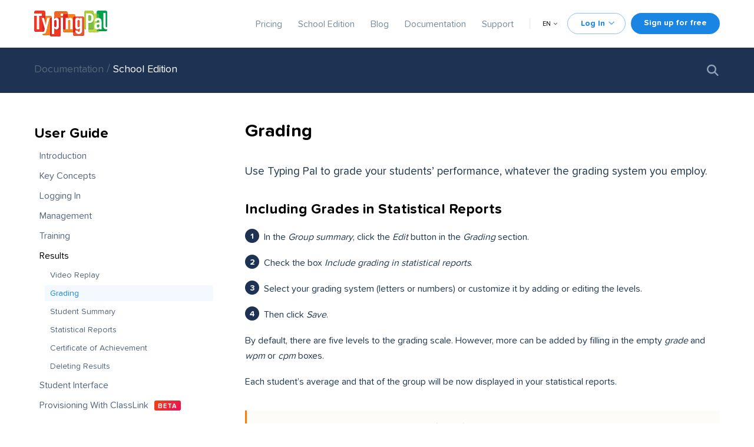

--- FILE ---
content_type: text/html; charset=utf-8
request_url: https://www.taptouche.com/en/documentation/school-edition/guide/results/grading
body_size: 30940
content:
<!DOCTYPE html>
<html lang="en">
<head profile="http://www.w3.org/2005/10/profile">
<link rel="icon" href="/favicon.ico" sizes="48x48" >
<link rel="icon" href="/favicon.svg" sizes="any" type="image/svg+xml">
<link rel="apple-touch-icon" href="/apple-touch-icon.png"/>
<link rel="manifest" href="/site.webmanifest" />
    
    <script>var _mtm = window._mtm = window._mtm || [];_mtm.push({'mtm.startTime': (new Date().getTime()), 'event': 'mtm.Start'});var d=document, g=d.createElement('script'), s=d.getElementsByTagName('script')[0];g.async=true; g.src='https://matomo.druide.com/js/container_ZTAHsD9W.js'; s.parentNode.insertBefore(g,s);</script>

    <meta charset="utf-8" />
    <title>Grading | Typing Pal</title>
            <meta name="description" content="Typing Pal: Learn to Type Faster on your Keyboard." />
            <meta name="robots" content="index, follow" />
            <meta name="title" content="Grading | Typing Pal" />
            <meta property="og:url" property="og:url" content="https://www.taptouche.com/en/documentation/school-edition/guide/results/grading" />
            <meta property="og:site_name" property="og:site_name" content="Typing Pal" />
            <meta property="og:title" property="og:title" content="Grading" />
            <meta property="og:description" property="og:description" content="Use Typing Pal to grade your students’ performance, whatever the grading system you employ.  
Including Grades in Statistical Reports

In the Group summary, click the Edit button in the Grading section." />
            <meta property="og:image" property="og:image" content="https://www.taptouche.com/user/config/plugins/druide-seo/taptouche-1200x630-en.jpg" />
            <meta property="og:type" property="og:type" content="website" />
            <meta property="fb:app_id" property="fb:app_id" content="392123718330110" />
            <meta property="og:locale" property="og:locale" content="en_US" />
            <meta property="og:locale:alternate" property="og:locale:alternate" content="fr_CA" />
        <meta name="viewport" content="width=device-width, initial-scale=1.0, minimum-scale=1.0, maximum-scale=1.0, user-scalable=no">
        
            <link rel="canonical" href="https://www.typingpal.com/en/documentation/school-edition/guide/results/grading"/>
    				
			
	
	<link rel="alternate" hreflang="en" href="https://www.typingpal.com/en/documentation/school-edition/guide/results/grading" />
				
			
	
	<link rel="alternate" hreflang="fr" href="https://www.taptouche.com/fr/documentation/edition-scolaire/guide/resultats/notes" />

    		                                				                            		    
			
    	<script>
	var meilisearchConfig = {}
	meilisearchConfig.appAddress = 'https://meilisearch.druide.com/';
	meilisearchConfig.apiKey = '98ef66792e9ebbe921b73b5228009720fdb7718e5fdb1435ca05bd3d80fae88f';
	meilisearchConfig.index = 'taptouche_site_prod';
	meilisearchConfig.indexedAttributesLanguage = '1';
	meilisearchConfig.languageIsIndexed = '';
	meilisearchConfig.language = 'en';
</script>	<script>

meilisearchConfig.template = ['faq-item', 'documentation', 'fiches-activites', 'depannage'];


</script>			        		                                                                    
										<link href="/user/plugins/druide-temoins-navigation/css/librairies/cookieconsent.min.css?g-23c527e5" type="text/css" rel="stylesheet">
<link href="/user/plugins/druide-temoins-navigation/css/librairies/iframemanager.min.css?g-23c527e5" type="text/css" rel="stylesheet">
<link href="/user/plugins/druide-temoins-navigation/css/druide-temoins-navigation.min.css?g-23c527e5" type="text/css" rel="stylesheet">
<link href="/user/themes/taptouche/css/accordion.min.css?g-23c527e5" type="text/css" rel="stylesheet">
<link href="/user/themes/taptouche/css/base.min.css?g-23c527e5" type="text/css" rel="stylesheet">
<link href="/user/themes/taptouche/css/menu-flottant.min.css?g-23c527e5" type="text/css" rel="stylesheet">
<link href="/user/themes/taptouche/css/floating.min.css?g-23c527e5" type="text/css" rel="stylesheet">
<link href="/user/themes/taptouche/css/documentation.min.css?g-23c527e5" type="text/css" rel="stylesheet">
<link href="/user/plugins/druide-admin-affichage-media/css/admin-affichage-media.css?g-23c527e5" type="text/css" rel="stylesheet">
<link href="/user/plugins/druide-markdown/css/image-avec-infobulles.min.css?g-23c527e5" type="text/css" rel="stylesheet">
<link href="/user/plugins/druide-markdown/css/section-a-devoiler.min.css?g-23c527e5" type="text/css" rel="stylesheet">
<link href="/user/plugins/druide-appel-horaire-fermeture-salc/css/message-fermeture.css?g-23c527e5" type="text/css" rel="stylesheet">
<link href="/user/plugins/form/assets/form-styles.css?g-23c527e5" type="text/css" rel="stylesheet">
<link href="/user/plugins/druide-markdown/css/classlink.min.css" type="text/css" rel="stylesheet">
<link href="/user/plugins/druide-markdown/css/nouveaute_amelioration.min.css" type="text/css" rel="stylesheet">
<link href="/user/plugins/druide-markdown/css/beta.min.css" type="text/css" rel="stylesheet">
<link href="/user/plugins/druide-markdown/css/tuiles-ressources-pedagogiques.min.css" type="text/css" rel="stylesheet">
<link href="/user/plugins/druide-markdown/css/vimeo.min.css?g-23c527e5" type="text/css" rel="stylesheet">
<link href="/user/plugins/druide-markdown/css/volet.min.css?g-23c527e5" type="text/css" rel="stylesheet">
<link href="/user/plugins/druide-markdown/css/groupe-images.min.css?g-23c527e5" type="text/css" rel="stylesheet">

		<script src="/user/themes/taptouche/js/librairies/intersection-observer.js?g-23c527e5"></script>
<script src="/user/themes/taptouche/js/librairies/jquery.min.js?g-23c527e5"></script>
<script src="/user/themes/taptouche/js/librairies/jquery-ui.min.js?g-23c527e5"></script>
<script src="/user/themes/taptouche/js/librairies/accordion.min.js?g-23c527e5"></script>
<script src="/user/themes/taptouche/js/librairies/floating-ui-core.umd.js?g-23c527e5"></script>
<script src="/user/themes/taptouche/js/librairies/floating-ui-dom.umd.js?g-23c527e5"></script>
<script src="/user/themes/taptouche/js/floating.js?g-23c527e5"></script>
<script src="/user/plugins/druide-meilisearch/js/vendors/instantsearch.min.js?g-23c527e5"></script>
<script src="/user/themes/taptouche/js/recherche-documentation.js?g-23c527e5"></script>
<script src="/user/themes/taptouche/js/recherche.js?g-23c527e5"></script>
<script src="/user/plugins/druide-admin-affichage-media/scripts/admin-affichage-media.js?g-23c527e5"></script>
<script src="/user/plugins/druide-markdown/js/image-avec-infobulles.js?g-23c527e5"></script>
<script src="/user/plugins/druide-markdown/js/section-a-devoiler.js?g-23c527e5"></script>
<script src="/user/plugins/anchors/js/anchor.min.js?g-23c527e5"></script>
<script src="/user/themes/taptouche/js/jquery.ui.menuflottant.js?g-23c527e5"></script>
<script src="/user/themes/taptouche/js/librairies/modernizr.min.js?g-23c527e5"></script>
<script src="/user/themes/taptouche/js/general.js?g-23c527e5"></script>
<script src="/user/plugins/druide-markdown/js/volet.js?g-23c527e5"></script>
<script src="/user/plugins/druide-formulaire-test/js/druide-formulaire-test.js?g-23c527e5"></script>
<script>
document.addEventListener('DOMContentLoaded', function() {
                    anchors.options = {
                        visible: 'hover',
                        placement: 'right',
                        icon: ' ',
                        class: 'ancre',
                        truncate: 64
                    };
                    anchors.add('.documentation article h1, .documentation article h2, .documentation article h3, .documentation article h4, .nouveautes article h2, .nouveautes article h3');
                });
</script>

	</head>
<body class="documentation  avec-entete-secondaire">
    <header id="entete" class=" ">
	<nav class="principale">
		<div class="delimiteur-page">
			<div class="bloc-logo">
				<a href="/en/" id="logo">
																	<img src="/user/themes/taptouche/images/logo-typingpal.svg">
									</a>
			</div>
			<label class="permutateur-menu-mobile" for="cb-menu-mobile"><input type="checkbox" id="cb-menu-mobile" class="invisible"><span class="etiquette-menu-mobile"></span>
			</label>
					<div class="bloc-menu">
				<ul>
										<li>
						<a href="/en/pricing" class="">Pricing</a>
					</li>
					<li>
						<a href="/en/school-edition" class="">School Edition</a>
					</li>
					<li>
						<a href="/en/blog" class="">Blog</a>
					</li>
					<li>
						<a href="/en/documentation" class="">Documentation</a>
					</li>
					<li>
						<a href="/en/support" class="">Support</a>
					</li>
				</ul>
				<div class="separateur"></div>
				<div class="bloc-langue">
					<a id="declencheur-menu-langue" class="lang">EN</a>
					<ul class="menu-flottant selecteur" data-declencheur="declencheur-menu-langue" style="display: none;" data-pref-pos="centre">
																																							<li class="lang ">
								<a href="/fr/documentation/edition-scolaire/guide/resultats/notes" class="external">Français</a>
							</li>
																											<li class="lang selection">
								<a href="/en/documentation/edition-scolaire/guide/resultats/notes" class="external">English</a>
							</li>
						
					</ul>
				</div>
			</div>
					<div class="bloc-boutons">
							<a class="bouton secondaire" id="declencheur-choix-connexion">Log In</a>
				<ul class="menu-flottant selecteur choix-connexion" data-pref-pos="centre" data-declencheur="declencheur-choix-connexion" style="display: none;">
					<li>
						Select the product that you would like to log into:
					</li>
					<li>
						<a class="bouton secondaire" href="/r/services.druide.com/connexion/externe?app=taptouche&langue=en&redirect_uri=https://app.typingpal.com/connexion/valide-connexion-druide">Personal/Home Edition</a>
					</li>
					<li>
						or
					</li>
					<li>
						<a class="bouton secondaire" href="https://school.typingpal.com/connexion/validation-code?locale=en">School Edition</a>
					</li>
				</ul>
							<a class="bouton principal" href="/en/pricing">Sign up for free</a>
				<a class="bouton principal startnow" href="#_banniere">Start now</a>
			</div>
		</div>
	</nav>

			<nav class="secondaire scolaire">
			<div class="delimiteur-page">
					<aside>
	    												
	<h2><a href="/en/documentation">Documentation&nbsp;</a>/
		<span class="precision-titre">
			<span class="type-documentation">
									<a href="/en/documentation/school-edition">School Edition</a>
							</span>
		</span>
	</h2>

</aside>
<article class="avec-bloc-lateral">
	<div class="boite-recherche">
	<span class="icone icone-loupe"></span>
	<div class="ais-SearchBox">
		<input autocomplete="off" class="search-input" id="meilisearch-search-box" type="text" value="" placeholder="Search" />
	</div>
	<span class="icone icone-fermer"></span>
</div></article>
			</div>
		</nav>
	
	</header>
    
    <main>
        	<div class="delimiteur-page">
		<aside>
			<h3>User Guide</h3>
			


<section class="arboresence">
	<ul>
						<li>
					<a href="/en/documentation/school-edition/guide/introduction" class=" ">Introduction</a>
		
			</li>

						<li>
					<a href="/en/documentation/school-edition/guide/key-concepts" class=" ">Key Concepts</a>
		
					<ul>
										<li>
					<a href="/en/documentation/school-edition/guide/key-concepts/management-structure" class=" ">Management Structure</a>
		
			</li>

										<li>
					<a href="/en/documentation/school-edition/guide/key-concepts/accounts" class=" ">Accounts</a>
		
			</li>

										<li>
					<a href="/en/documentation/school-edition/guide/key-concepts/navigation" class=" ">Navigation</a>
		
			</li>

										<li>
					<a href="/en/documentation/school-edition/guide/key-concepts/searching-filtering-sorting-and-selecting" class=" ">Searching, Filtering, Sorting and Selecting</a>
		
			</li>

							</ul>
			</li>

						<li>
					<a href="/en/documentation/school-edition/guide/logging-in" class=" ">Logging In</a>
		
					<ul>
										<li>
					<a href="/en/documentation/school-edition/guide/logging-in/login-page" class=" ">Login Page</a>
		
			</li>

										<li>
					<a href="/en/documentation/school-edition/guide/logging-in/authentication" class=" ">Authentication</a>
		
					<ul>
										<li>
					<a href="/en/documentation/school-edition/guide/logging-in/authentication/sign-on-with-typing-pal" class=" ">Typing Pal</a>
		
			</li>

										<li>
					<a href="/en/documentation/school-edition/guide/logging-in/authentication/sign-on-with-google" class=" ">Google</a>
		
			</li>

										<li>
					<a href="/en/documentation/school-edition/guide/logging-in/authentication/sign-on-with-microsoft" class=" ">Microsoft</a>
		
			</li>

										<li>
					<a href="/en/documentation/school-edition/guide/logging-in/authentication/sign-on-with-clever" class=" ">Clever</a>
		
			</li>

							</ul>
			</li>

										<li>
					<a href="/en/documentation/school-edition/guide/logging-in/custom-url" class=" ">Custom URL</a>
		
			</li>

										<li>
					<a href="/en/documentation/school-edition/guide/logging-in/codes" class=" ">Codes</a>
		
			</li>

										<li>
					<a href="/en/documentation/school-edition/guide/logging-in/sharing-login-information" class=" ">Sharing Login Information</a>
		
			</li>

										<li>
					<a href="/en/documentation/school-edition/guide/logging-in/log-in-as-a-student" class=" ">Log In as a Student</a>
		
			</li>

							</ul>
			</li>

						<li>
					<a href="/en/documentation/school-edition/guide/management" class=" ">Management</a>
		
					<ul>
										<li>
					<a href="/en/documentation/school-edition/guide/management/schools-management" class=" ">Schools</a>
		
			</li>

										<li>
					<a href="/en/documentation/school-edition/guide/management/school-administrators-management" class=" ">School Administrators</a>
		
			</li>

										<li>
					<a href="/en/documentation/school-edition/guide/management/teachers-management" class=" ">Teachers</a>
		
			</li>

										<li>
					<a href="/en/documentation/school-edition/guide/management/groups-management" class=" ">Groups</a>
		
			</li>

										<li>
					<a href="/en/documentation/school-edition/guide/management/students-management" class=" ">Students</a>
		
			</li>

										<li>
					<a href="/en/documentation/school-edition/guide/management/export" class=" ">Export</a>
		
			</li>

										<li>
					<a href="/en/documentation/school-edition/guide/management/account-creation-by-import" class=" ">Account Creation by Import</a>
		
			</li>

										<li>
					<a href="/en/documentation/school-edition/guide/management/account-update-by-import" class=" ">Account Update by Import</a>
		
			</li>

										<li>
					<a href="/en/documentation/school-edition/guide/management/bulk-edit" class=" ">Bulk Edit</a>
		
			</li>

							</ul>
			</li>

						<li>
					<a href="/en/documentation/school-edition/guide/training" class=" ">Training</a>
		
					<ul>
										<li>
					<a href="/en/documentation/school-edition/guide/training/age-groups" class=" ">Age Groups</a>
		
			</li>

										<li>
					<a href="/en/documentation/school-edition/guide/training/targets" class=" ">Targets</a>
		
			</li>

										<li>
					<a href="/en/documentation/school-edition/guide/training/preparation" class=" ">Preparation</a>
		
			</li>

										<li>
					<a href="/en/documentation/school-edition/guide/training/exercises-and-tests" class=" ">Exercises and Tests</a>
		
			</li>

										<li>
					<a href="/en/documentation/school-edition/guide/training/improvement-activities" class=" ">Improvement Activities</a>
		
			</li>

										<li>
					<a href="/en/documentation/school-edition/guide/training/texts" class=" ">Texts</a>
		
			</li>

										<li>
					<a href="/en/documentation/school-edition/guide/training/word-waves" class=" ">Word Waves</a>
		
			</li>

										<li>
					<a href="/en/documentation/school-edition/guide/training/games" class=" ">Games</a>
		
					<ul>
										<li>
					<a href="/en/documentation/school-edition/guide/training/games/custom-words" class=" ">Custom Words</a>
		
			</li>

							</ul>
			</li>

										<li>
					<a href="/en/documentation/school-edition/guide/training/letters-to-parents" class=" ">Letters to Parents</a>
		
			</li>

							</ul>
			</li>

						<li>
					<a href="/en/documentation/school-edition/guide/results" class="actif ">Results</a>
		
					<ul>
										<li>
					<a href="/en/documentation/school-edition/guide/results/video-replay" class=" ">Video Replay</a>
		
			</li>

										<li>
					<a href="/en/documentation/school-edition/guide/results/grading" class="actif page-courrante">Grading</a>
		
			</li>

										<li>
					<a href="/en/documentation/school-edition/guide/results/student-summary" class=" ">Student Summary</a>
		
			</li>

										<li>
					<a href="/en/documentation/school-edition/guide/results/statistical-reports" class=" ">Statistical Reports</a>
		
			</li>

										<li>
					<a href="/en/documentation/school-edition/guide/results/certificate-of-achievement" class=" ">Certificate of Achievement</a>
		
			</li>

										<li>
					<a href="/en/documentation/school-edition/guide/results/deleting-results" class=" ">Deleting Results</a>
		
			</li>

							</ul>
			</li>

						<li>
					<a href="/en/documentation/school-edition/guide/student-interface" class=" ">Student Interface</a>
		
					<ul>
										<li>
					<a href="/en/documentation/school-edition/guide/student-interface/home-screen" class=" ">Home Screen</a>
		
			</li>

										<li>
					<a href="/en/documentation/school-edition/guide/student-interface/student-settings" class=" ">Settings</a>
		
			</li>

										<li>
					<a href="/en/documentation/school-edition/guide/student-interface/avatars" class=" ">Avatars</a>
		
			</li>

										<li>
					<a href="/en/documentation/school-edition/guide/student-interface/feedback" class=" ">Feedback</a>
		
			</li>

										<li>
					<a href="/en/documentation/school-edition/guide/student-interface/display-options-for-activities" class=" ">Display Options for Activities</a>
		
			</li>

										<li>
					<a href="/en/documentation/school-edition/guide/student-interface/keyboard-navigation" class=" ">Keyboard Navigation</a>
		
			</li>

										<li>
					<a href="/en/documentation/school-edition/guide/student-interface/personal-bests-and-badges" class=" ">Personal Bests and Badges</a>
		
			</li>

										<li>
					<a href="/en/documentation/school-edition/guide/student-interface/activity-log" class=" ">Activity Log</a>
		
			</li>

										<li>
					<a href="/en/documentation/school-edition/guide/student-interface/achievements-panel" class=" ">Achievements Panel</a>
		
			</li>

							</ul>
			</li>

						<li>
					<a href="/en/documentation/school-edition/guide/classlink" class=" ">Provisioning With ClassLink <span class="sc-beta">BETA</span></a>
		
					<ul>
										<li>
					<a href="/en/documentation/school-edition/guide/classlink/login" class=" ">Logging In for the First Time</a>
		
			</li>

										<li>
					<a href="/en/documentation/school-edition/guide/classlink/changing-default" class=" ">Changing Groups or Schools</a>
		
			</li>

							</ul>
			</li>

			</ul>
</section>		</aside>
		<article class="avec-bloc-lateral">
			<section>
				<h1>Grading</h1>
				
				<p>Use Typing Pal to grade your students’ performance, whatever the grading system you employ. </p>
<h2>Including Grades in Statistical Reports</h2>
<ol start="1" style="--ol-start: 0;" >
<li>In the <em>Group summary</em>, click the <em>Edit</em> button in the <em>Grading</em> section.  </li>
<li>Check the box <em>Include grading in statistical reports</em>. </li>
<li>Select your grading system (letters or numbers) or customize it by adding or editing the levels. </li>
<li>Then click <em>Save</em>. </li>
</ol>
<p>By default, there are five levels to the grading scale. However, more can be added by filling in the empty <em>grade</em> and <em>wpm</em> or <em>cpm</em> boxes.</p>
<p>Each student’s average and that of the group will be now displayed in your statistical reports. </p>
<div class="notices note">
<p><strong>Note</strong>—Students will not see their grade in their <em>Activity log</em>. This allows you to adjust your grading system and choose the right time to inform them of their grades.  </p>
</div>
<p><div class="conteneur-video"><video poster="/images/6/e/9/4/c/6e94c14f9ae7f992eb3ca4c90740148c5af9e4f1-grading.png" alt="Grading.mov"><source src="/user/pages/03.documentation/01.edition-scolaire/01.guide/06.resultats/02.notes/Grading.mov?loading=lazy&decoding=auto&fetchpriority=auto">Your browser does not support the video tag.</video><div class="conteneur-jouer"></div></div></p>
<h2>Default Values</h2>
<h3>Words per minute (wpm)</h3>
<div class="conteneur-table"><table>
<thead>
<tr>
<th style="text-align: center;">Letter</th>
<th style="text-align: center;">Percentage</th>
<th style="text-align: center;">Ages 6–11</th>
<th style="text-align: center;">Ages 12–16</th>
<th style="text-align: center;">Ages 17+</th>
</tr>
</thead>
<tbody>
<tr>
<td style="text-align: center;">A</td>
<td style="text-align: center;">90%</td>
<td style="text-align: center;">15 wpm</td>
<td style="text-align: center;">30 wpm</td>
<td style="text-align: center;">45 wpm</td>
</tr>
<tr>
<td style="text-align: center;">B</td>
<td style="text-align: center;">80%</td>
<td style="text-align: center;">12 wpm</td>
<td style="text-align: center;">24 wpm</td>
<td style="text-align: center;">36 wpm</td>
</tr>
<tr>
<td style="text-align: center;">C</td>
<td style="text-align: center;">70%</td>
<td style="text-align: center;">9 wpm</td>
<td style="text-align: center;">18 wpm</td>
<td style="text-align: center;">27 wpm</td>
</tr>
<tr>
<td style="text-align: center;">D</td>
<td style="text-align: center;">60%</td>
<td style="text-align: center;">6 wpm</td>
<td style="text-align: center;">12 wpm</td>
<td style="text-align: center;">18 wpm</td>
</tr>
<tr>
<td style="text-align: center;">Fail</td>
<td style="text-align: center;">Fail</td>
<td style="text-align: center;">0–5 wpm</td>
<td style="text-align: center;">0–11 wpm</td>
<td style="text-align: center;">0–17 wpm</td>
</tr>
</tbody>
</table></div>
<h3>Characters per minute (cpm)</h3>
<div class="conteneur-table"><table>
<thead>
<tr>
<th style="text-align: center;">Letter</th>
<th style="text-align: center;">Percentage</th>
<th style="text-align: center;">Ages 6–11</th>
<th style="text-align: center;">Ages 12–16</th>
<th style="text-align: center;">Ages 17+</th>
</tr>
</thead>
<tbody>
<tr>
<td style="text-align: center;">A</td>
<td style="text-align: center;">90%</td>
<td style="text-align: center;">75 cpm</td>
<td style="text-align: center;">150 cpm</td>
<td style="text-align: center;">225 cpm</td>
</tr>
<tr>
<td style="text-align: center;">B</td>
<td style="text-align: center;">80%</td>
<td style="text-align: center;">60 cpm</td>
<td style="text-align: center;">120 cpm</td>
<td style="text-align: center;">180 cpm</td>
</tr>
<tr>
<td style="text-align: center;">C</td>
<td style="text-align: center;">70%</td>
<td style="text-align: center;">45 cpm</td>
<td style="text-align: center;">90 wpm</td>
<td style="text-align: center;">135 cpm</td>
</tr>
<tr>
<td style="text-align: center;">D</td>
<td style="text-align: center;">60%</td>
<td style="text-align: center;">30 cpm</td>
<td style="text-align: center;">60 wpm</td>
<td style="text-align: center;">90 cpm</td>
</tr>
<tr>
<td style="text-align: center;">Fail</td>
<td style="text-align: center;">Fail</td>
<td style="text-align: center;">0–30 cpm</td>
<td style="text-align: center;">0–55 cpm</td>
<td style="text-align: center;">0–85 cpm</td>
</tr>
</tbody>
</table></div>
			</section>

			
			

<nav id="precedent-suivant">
			<a class="lien-precedant" href="/en/documentation/school-edition/guide/results/video-replay">
			<h3>Previous</h3>
			<div class="lien-titre">Video Replay</div>
		</a>
	
			<a class="lien-suivant" href="/en/documentation/school-edition/guide/results/student-summary">
			<h3>Next</h3>
			<div class="lien-titre">Student Summary</div>
		</a>
	</nav>
		</article>
	</div>
	<div class="delimiteur-page bloc-recherche">
    <aside>
        <h2>Search</h2>
        <div class="filtres-recherche">
            <div class="filtre-recherche tout" data-value="tout">
                <img src="/user/themes/taptouche/images/icones/icone-documentation.svg" alt="">
                <span class="etiquette"><span>All Documentation</span></span>
            </div>
            <div class="filtre-recherche guide-edition-familiale" data-value="guide-edition-familiale">
                <img src="/user/themes/taptouche/images/icones/icone-guide-utilisation-personnelle-familiale.svg" alt="">
                <span class="etiquette"><span>User Guide for Personal/Home Edition</span></span>
            </div>
            <div class="filtre-recherche guide-edition-scolaire" data-value="guide-edition-scolaire">
                <img src="/user/themes/taptouche/images/icones/icone-guide-scolaire.svg" alt="">
                <span class="etiquette"><span>User Guide for School Edition</span></span>
            </div>
            <div class="filtre-recherche fiches-activites" data-value="fiches-activites">
                <img src="/user/themes/taptouche/images/icones/icone-fiches.svg" alt="">
                <span class="etiquette"><span>Worksheets</span></span>
            </div>
            <div class="filtre-recherche questions-frequentes" data-value="faq">
                <img src="/user/themes/taptouche/images/icones/icone-faq.svg" alt="">
                <span class="etiquette"><span>Frequently Asked Questions</span></span>
            </div>
            <div class="filtre-recherche depannage" data-value="depannage">
                <img src="/user/themes/taptouche/images/icones/icone-depannage.svg" alt="">
                <span class="etiquette"><span>Troubleshooting</span></span>
            </div>
        </div>
    </aside>
    <article>
        <div class="contenu-recherche">
            <div class="conteneur-nouvelles" id="bloc-resultats" data-str-no-results="No results"></div>
                            <div id="meilisearch-pagination-container"></div>                    </div>
    </article>
</div>    </main>
    			<footer>
			<div class="delimiteur-page menu-container">
			<div class="menu accordion-container">
				<div class="sous-menu ac">
					<h5 class='ac-trigger'>Typing Pal</h5>
					<ul class='ac-panel'>
						<li>
							<a href="/en/school-edition">School Edition</a>
						</li>
						<li>
							<a href="/en">Personnal/Home Edition</a>
						</li>
						<li>
							<a href="/en/code">Subscription Code</a>
						</li>
					</ul>
				</div>
				<div class="sous-menu ac">
					<h5 class='ac-trigger'>Resources</h5>
					<ul class='ac-panel'>
						<li>
							<a href="/en/documentation#pedagogiques">Pedagogical Resources</a>
						</li>
						<li>
							<a href="/en/blog">Blog</a>
						</li>
						<li>
							<a href="/en/typing-test">Speed Test</a>
						</li>
													<li><a data-cc="c-settings" href="#">Cookies settings</a></li>
												<li>
							<a href="https://www.druide.com/en/carrieres" target="_blank" class="nous-embauchons">We are hiring!</a>
						</li>
					</ul>
				</div>
				<div class="sous-menu ac">
					<h5 class='ac-trigger'>Documentation</h5>
					<ul class='ac-panel'>
												<li>
							<a href="/en/documentation">User Guides</a>
						</li>
						<li>
							<a href="/en/features/school-edition">Features</a>
						</li>
						<li>
							<a href="/en/documentation/new-features">New Features</a>
						</li>
						<li>
							<a href="/en/conditions-of-use/school-edition">Conditions of Use</a>
						</li>
						<li>
							<a href="/en/privacy-policy/school-edition">Privacy Policy</a>
						</li>
					</ul>
				</div>
				<div class="sous-menu ac">
					<h5 class='ac-trigger'>Support</h5>
					<ul class='ac-panel'>
						<li>
							<a href="/en/documentation/frequently-asked-questions">Frequently Asked Questions</a>
						</li>
						<li>
							<a href="/en/recommended-configuration">Recommended Configuration</a>
						</li>
						<li>
							<a href="/en/contact">Contact</a>
						</li>
					</ul>
				</div>
			</div>
			<div class="menu social">
				<div class="sous-menu">
					<a class="floating-reference" aria-describedby="floatingFacebook" href="https://www.facebook.com/typingpal/" target="_blank"><div class="icone icone-facebook"></div></a>
					<div class="floating-tooltip" role="floatingFacebook">Facebook<div class="floating-arrow"></div></div>
					<a class="floating-reference" aria-describedby="floatingRSS" href="https://www.typingpal.com/en/news.rss" target="_blank"><div class="icone icone-reseau"></div></a>
					<div class="floating-tooltip" role="floatingRSS">RSS Feed<div class="floating-arrow"></div></div>
				</div>
			</div>
		</div>
		<div class="delimiteur-page separateur-menu">
			<hr/>
		</div>
			<div class="delimiteur-page auteurs-createurs">
			<div class="barre-droits-auteurs">
				<div class="droits-auteurs">
					<div class="logo-druide">
						<a href="https://druide.com" id="logo"><img loading="lazy" src="/user/themes/taptouche/images/logo-druide.svg"></a>
					</div>
					<div class="contenu">
						<div>©
							2026
							Druide informatique inc. All rights reserved.<br/> <b>Typing Pal</b>® is a registered trademark of <b>Druide informatique inc.</b></div>
												<div class="barre-createurs-antidote">
							<a href="https://www.antidote.info/en/">
								<div class="texte">
									From the creators of <strong>Antidote</strong>
								</div>
								<div class="image">
									<img loading="lazy" src="/user/themes/taptouche/images/fiole-27px@1x.png" srcset="/user/themes/taptouche/images/fiole-27px@1x.png 1x, /user/themes/taptouche/images/fiole-27px@2x.png 2x"/>
								</div>
							</a>
						</div>
					</div>
				</div>
			</div>
		</div>
	</div>
</footer>	        <script src="/user/plugins/druide-meilisearch/js/vendors/meilisearch.umd.js?g-23c527e5"></script>
<script src="/user/plugins/druide-meilisearch/js/vendors/instant-meilisearch.umd.js?g-23c527e5"></script>
<script src="/user/plugins/druide-meilisearch/js/meilisearch.js?g-23c527e5"></script>
<script src="/user/plugins/druide-matomo/js/druide-matomo.js?g-23c527e5" defer></script>
<script src="/user/plugins/druide-temoins-navigation/js/librairies/cc.min.js?g-23c527e5" defer></script>
<script src="/user/plugins/druide-temoins-navigation/js/librairies/iframemanager.min.js?g-23c527e5" defer id="script-iframe-manager"></script>
<script src="/user/config/plugins/druide-temoins-navigation/config-druide-temoins-navigation.js?g-23c527e5" defer></script>
<script src="/user/plugins/druide-temoins-navigation/js/marqueur-nouvelle-session.js?g-23c527e5" defer></script>

	</body>
</html>


--- FILE ---
content_type: text/css
request_url: https://www.taptouche.com/user/themes/taptouche/css/accordion.min.css?g-23c527e5
body_size: 1107
content:
@charset "UTF-8";.ac:first-child{-webkit-box-sizing:border-box;box-sizing:border-box;margin-top:10px}.ac>.ac-trigger{position:relative;display:block;margin:0;margin-bottom:19px;padding:0 30px 6px 0;text-decoration:none;border-bottom:1px solid #e3ebf0;cursor:pointer}.ac>.ac-trigger::after{position:absolute;top:50%;right:10px;width:15px;text-align:center;-webkit-transform:translate(0,-50%);-ms-transform:translate(0,-50%);transform:translate(0,-50%);content:url(../images/icones/icone-menudevoilant-ferme.svg)}.ac>.ac-panel{overflow:hidden;-webkit-transition-timing-function:ease;-o-transition-timing-function:ease;transition-timing-function:ease;-webkit-transition-property:all;-o-transition-property:all;transition-property:all}.ac.js-enabled>.ac-panel{visibility:hidden}.ac.is-active>.ac-panel{visibility:visible}.ac.is-active>.ac-trigger::after{content:url(../images/icones/icone-menudevoilant-ouvert.svg)}

--- FILE ---
content_type: text/css
request_url: https://www.taptouche.com/user/themes/taptouche/css/base.min.css?g-23c527e5
body_size: 94377
content:
footer{padding-top:63px;padding-bottom:45px;color:#1f394e;background-color:#f9fcff;-webkit-box-shadow:inset 0 1px 0 0 #f1f5f8;box-shadow:inset 0 1px 0 0 #f1f5f8}@media (max-width:940px){footer{padding-bottom:0}}@media (max-width:400px){footer{max-width:100%}}footer>.delimiteur-page{display:-webkit-box;display:-ms-flexbox;display:flex;-webkit-box-orient:horizontal;-webkit-box-direction:normal;-ms-flex-direction:row;flex-direction:row;margin-bottom:36px}@media (max-width:940px){footer>.delimiteur-page{-webkit-box-orient:vertical;-webkit-box-direction:normal;-ms-flex-direction:column;flex-direction:column}}footer>.delimiteur-page .menu .sous-menu .nous-embauchons{width:-webkit-fit-content;width:-moz-fit-content;width:fit-content;margin-left:-5px;padding:2px 6px;color:#fff;font-weight:800;background-color:#ffa61d;border-radius:3px}footer>.delimiteur-page .menu .sous-menu .nous-embauchons:hover{background-color:#ff941d}@media (max-width:940px){footer>.delimiteur-page .menu .sous-menu .nous-embauchons{margin-left:0}}footer>.delimiteur-page.menu-container{margin-bottom:0;padding-bottom:99px}@media (max-width:940px){footer>.delimiteur-page.menu-container{padding-bottom:18px}}@media (max-width:340px){footer>.delimiteur-page.menu-container{margin-right:0;margin-left:0;padding-right:18px;padding-left:18px}}footer>.delimiteur-page.separateur-menu{margin-bottom:27px}footer>.delimiteur-page.separateur-menu hr{width:100%;margin-bottom:0;border:none;border-top:1px solid #e3ebf0}@media (max-width:340px){footer>.delimiteur-page.separateur-menu{margin-right:0;margin-left:0;padding-right:18px;padding-left:18px}}@media (max-width:340px){footer .auteurs-createurs{margin-right:0;margin-left:0;padding-right:18px;padding-left:18px}}footer .barre-createurs-antidote{margin-left:auto;padding-left:18px;color:#8d97a5;font-size:12px;line-height:16px;text-align:right}footer .barre-createurs-antidote a{display:-webkit-box;display:-ms-flexbox;display:flex;-webkit-box-orient:horizontal;-webkit-box-direction:normal;-ms-flex-direction:row;flex-direction:row;-webkit-box-align:center;-ms-flex-align:center;align-items:center;-webkit-box-pack:center;-ms-flex-pack:center;justify-content:center;color:#8d97a5}footer .barre-createurs-antidote a:hover{color:#000}@media (max-width:640px){footer .barre-createurs-antidote{margin-top:18px;margin-left:0;padding-left:0}}footer .barre-createurs-antidote .image{margin-left:2px}footer .barre-droits-auteurs{width:100%;font-size:12px}footer .barre-droits-auteurs .contenu{display:-webkit-box;display:-ms-flexbox;display:flex;-webkit-box-orient:horizontal;-webkit-box-direction:normal;-ms-flex-direction:row;flex-direction:row;-webkit-box-align:center;-ms-flex-align:center;align-items:center;width:100%}@media (max-width:640px){footer .barre-droits-auteurs .contenu{-webkit-box-orient:vertical;-webkit-box-direction:normal;-ms-flex-direction:column;flex-direction:column;-webkit-box-align:start;-ms-flex-align:start;align-items:flex-start}}@media (max-width:940px){footer .barre-droits-auteurs{-webkit-box-ordinal-group:3;-ms-flex-order:2;order:2}}footer .barre-droits-auteurs .droits-auteurs{display:-webkit-box;display:-ms-flexbox;display:flex;-webkit-box-orient:vertical;-webkit-box-direction:normal;-ms-flex-direction:column;flex-direction:column;margin-right:18px;color:#bac4ce;line-height:16px}@media (max-width:940px){footer .barre-droits-auteurs .droits-auteurs{-webkit-box-orient:horizontal;-webkit-box-direction:normal;-ms-flex-direction:row;flex-direction:row;-webkit-box-align:center;-ms-flex-align:center;align-items:center}}@media (max-width:640px){footer .barre-droits-auteurs .droits-auteurs{-webkit-box-orient:vertical;-webkit-box-direction:normal;-ms-flex-direction:column;flex-direction:column;-webkit-box-align:start;-ms-flex-align:start;align-items:flex-start}}@media (max-width:940px){footer .barre-droits-auteurs .droits-auteurs{margin-top:15px}}footer .barre-droits-auteurs .droits-auteurs .logo-druide a{display:inline-block;margin-bottom:9px;padding-right:20px;padding-bottom:2px}@media (max-width:940px){footer .barre-droits-auteurs .droits-auteurs .logo-druide a{margin-bottom:0;padding-bottom:0}}@media (max-width:767px){footer .barre-droits-auteurs .droits-auteurs .logo-druide a{padding-bottom:15px}}footer .barre-droits-auteurs .droits-auteurs .logo-druide a img{max-width:none}footer .menu.social{padding-left:0}footer .menu.social .sous-menu{display:-webkit-box;display:-ms-flexbox;display:flex;-ms-flex-line-pack:center;align-content:center;padding-right:18px}@media (max-width:940px){footer .menu.social .sous-menu{display:-webkit-box;display:-ms-flexbox;display:flex;-webkit-box-align:center;-ms-flex-align:center;align-items:center}}footer .menu.social a{display:inline-block}footer .menu.social h5{margin-bottom:10px;padding-right:15px}footer .menu.social .icone-facebook,footer .menu.social .icone-reseau{position:relative;color:#82ceef;font-size:34px;line-height:29px}footer .menu.social .icone-facebook:hover,footer .menu.social .icone-reseau:hover{color:#4494f1}footer .menu.social .icone-facebook::before{position:relative;z-index:1}footer .menu.social .icone-facebook::after{position:absolute;top:1px;left:4px;display:block;width:25px;height:25px;background-color:#fff;border-radius:18px;content:""}footer .menu.social .icone-reseau{font-size:28px}footer .menu.social [aria-describedby=floatingFacebook]{width:27px;height:27px}footer .menu.social [aria-describedby=floatingRSS]{display:-webkit-box;display:-ms-flexbox;display:flex;-webkit-box-align:center;-ms-flex-align:center;align-items:center;width:27px;height:27px;margin-right:0;margin-left:3px}footer .menu{display:-webkit-box;display:-ms-flexbox;display:flex;-webkit-box-flex:1;-ms-flex-positive:1;flex-grow:1;-webkit-box-pack:end;-ms-flex-pack:end;justify-content:flex-end;font-size:12px}@media (max-width:940px){footer .menu{padding-left:0}}@media (max-width:940px){footer .menu{-webkit-box-orient:vertical;-webkit-box-direction:normal;-ms-flex-direction:column;flex-direction:column}}footer .menu .sous-menu{display:table-cell;-webkit-box-flex:1;-ms-flex-positive:1;flex-grow:1;-webkit-box-sizing:border-box;box-sizing:border-box;padding-right:27px;line-height:18px;text-align:left;-webkit-box-shadow:none;box-shadow:none}@media (max-width:940px){footer .menu .sous-menu{width:100%;padding-right:0}}footer .menu .sous-menu:last-child{-webkit-box-flex:0;-ms-flex-positive:0;flex-grow:0}footer .menu .sous-menu:first-child{-webkit-transition:all .3s;-o-transition:all .3s;transition:all .3s}@media (max-width:940px){footer .menu .sous-menu:first-child{-webkit-box-flex:1;-ms-flex-positive:1;flex-grow:1;-ms-flex-negative:1;flex-shrink:1;width:192px}}@media (max-width:940px){footer .menu .sous-menu:first-child{width:100%}}@media (max-width:940px){footer .menu .sous-menu.is-active ul{margin-bottom:20px}}footer .menu .sous-menu ul{margin-top:0;margin-bottom:27px;padding:0;list-style:none}@media (max-width:940px){footer .menu .sous-menu ul{margin-bottom:0}footer .menu .sous-menu ul li a{display:inline-block}}footer .menu h5{margin:0;margin-bottom:9px;color:#1f394e;font-weight:600;font-size:12px;font-family:proxima-nova-soft,Helvetica,sans-serif;text-transform:uppercase}footer .menu a{display:block;margin-right:9px;margin-bottom:9px;color:#1f394e;font-size:14px;text-decoration:none}footer .menu a:hover{color:#000}footer .menu a.ancre{display:none}footer .menu a.actif{position:relative;color:#2972ab;font-weight:700}footer .menu a.actif::before{position:absolute;top:-1px;left:-12px;font-size:11px;font-family:entypo}footer .menu a:last-child{margin-right:0}footer .lien-modification{margin-top:18px}body.page-destination footer{padding-top:27px;padding-bottom:18px}body.page-destination footer .auteurs-createurs{margin-bottom:6px}footer .menu-page-destination{margin-bottom:36px}footer .menu-page-destination ul{display:-webkit-inline-box;display:-ms-inline-flexbox;display:inline-flex;margin:3px 0;padding-left:0}@media (max-width:820px){footer .menu-page-destination ul{-webkit-box-orient:vertical;-webkit-box-direction:normal;-ms-flex-direction:column;flex-direction:column;width:100%;border-bottom:none}}footer .menu-page-destination li{display:inline;margin-left:0;padding:0 9px;color:#000;font-size:12px;line-height:18px;border-left:1px solid #bac4ce99}@media (max-width:820px){footer .menu-page-destination li{display:block;padding:15px 0 10px;font-size:14px;border-bottom:1px solid #bac4ce99;border-left:none}}footer .menu-page-destination li:first-child{padding-left:0;border-left:none}footer .menu-page-destination li:last-child{padding-right:0}@media (max-width:820px){footer .menu-page-destination li:last-child{border-bottom:unset}}footer .menu-page-destination li::before{display:none}footer .menu-page-destination li a{color:#8d97a5}footer .menu-page-destination li a:hover{color:#000}form .form-field{display:inline-block;width:49%;margin-top:9px}form .form-field.colonne-full{width:99%}form .buttons{margin:9px 0}form button:disabled,form button:disabled:active,form button:disabled:hover{color:#555;background-color:#ddd;-webkit-box-shadow:inset 0 0 0 1px #777;box-shadow:inset 0 0 0 1px #777;opacity:.4;-webkit-transition:.2s ease-in all;-o-transition:.2s ease-in all;transition:.2s ease-in all;-webkit-user-select:none;-moz-user-select:none;-ms-user-select:none;user-select:none;pointer-events:none}form.valide-champs input[type=email]:invalid,form.valide-champs input[type=number]:invalid,form.valide-champs input[type=password]:invalid,form.valide-champs input[type=text]:invalid,form.valide-champs input[type=textarea]:invalid,form.valide-champs select:invalid,form.valide-champs textarea:invalid{border:1px solid #d1390f!important;-webkit-box-shadow:0 0 0 2px rgba(209,57,15,.2)!important;box-shadow:0 0 0 2px rgba(209,57,15,.2)!important}form input[type=email],form input[type=number],form input[type=password],form input[type=text],form input[type=textarea],form select,form textarea{display:inline-block;-webkit-box-sizing:border-box;box-sizing:border-box;width:100%;max-width:100%;height:36px;margin:0;padding:9px;overflow:hidden;color:#000;font-size:13px;line-height:18px;-o-text-overflow:ellipsis;text-overflow:ellipsis;background-color:#fff;border:1px solid rgba(0,35,75,.35);border-radius:4px;outline:0;-webkit-transition-duration:250ms;-o-transition-duration:250ms;transition-duration:250ms;-webkit-transition-property:border,-webkit-box-shadow;transition-property:border,-webkit-box-shadow;-o-transition-property:border,box-shadow;transition-property:border,box-shadow;transition-property:border,box-shadow,-webkit-box-shadow}form input[type=email]:active,form input[type=email]:focus,form input[type=email]:hover:focus,form input[type=number]:active,form input[type=number]:focus,form input[type=number]:hover:focus,form input[type=password]:active,form input[type=password]:focus,form input[type=password]:hover:focus,form input[type=text]:active,form input[type=text]:focus,form input[type=text]:hover:focus,form input[type=textarea]:active,form input[type=textarea]:focus,form input[type=textarea]:hover:focus,form select:active,form select:focus,form select:hover:focus,form textarea:active,form textarea:focus,form textarea:hover:focus{background-position:0 10px;border:1px solid #1b85e3;-webkit-box-shadow:0 0 0 2px rgba(79,178,78,.2);box-shadow:0 0 0 2px rgba(79,178,78,.2)}form input[type=email]:disabled,form input[type=email][disabled],form input[type=number]:disabled,form input[type=number][disabled],form input[type=password]:disabled,form input[type=password][disabled],form input[type=text]:disabled,form input[type=text][disabled],form input[type=textarea]:disabled,form input[type=textarea][disabled],form select:disabled,form select[disabled],form textarea:disabled,form textarea[disabled]{color:#5a6371;background-color:#f6faff;border:1px solid #e6ecf3;cursor:default;pointer-events:none}form input[type=email]:disabled:active,form input[type=email][disabled]:active,form input[type=number]:disabled:active,form input[type=number][disabled]:active,form input[type=password]:disabled:active,form input[type=password][disabled]:active,form input[type=text]:disabled:active,form input[type=text][disabled]:active,form input[type=textarea]:disabled:active,form input[type=textarea][disabled]:active,form select:disabled:active,form select[disabled]:active,form textarea:disabled:active,form textarea[disabled]:active{-webkit-box-shadow:none;box-shadow:none}form input[type=email]::-ms-clear,form input[type=number]::-ms-clear,form input[type=password]::-ms-clear,form input[type=text]::-ms-clear,form input[type=textarea]::-ms-clear,form select::-ms-clear,form textarea::-ms-clear{display:none}form .has-errors input[type=email],form .has-errors input[type=number],form .has-errors input[type=password],form .has-errors input[type=text],form .has-errors input[type=textarea],form .has-errors select,form .has-errors textarea{border:1px solid #d1390f}form .has-errors input[type=email]:active,form .has-errors input[type=email]:focus,form .has-errors input[type=email]:hover,form .has-errors input[type=email]:hover:focus,form .has-errors input[type=number]:active,form .has-errors input[type=number]:focus,form .has-errors input[type=number]:hover,form .has-errors input[type=number]:hover:focus,form .has-errors input[type=password]:active,form .has-errors input[type=password]:focus,form .has-errors input[type=password]:hover,form .has-errors input[type=password]:hover:focus,form .has-errors input[type=text]:active,form .has-errors input[type=text]:focus,form .has-errors input[type=text]:hover,form .has-errors input[type=text]:hover:focus,form .has-errors input[type=textarea]:active,form .has-errors input[type=textarea]:focus,form .has-errors input[type=textarea]:hover,form .has-errors input[type=textarea]:hover:focus,form .has-errors select:active,form .has-errors select:focus,form .has-errors select:hover,form .has-errors select:hover:focus,form .has-errors textarea:active,form .has-errors textarea:focus,form .has-errors textarea:hover,form .has-errors textarea:hover:focus{border:1px solid #d1390f;-webkit-box-shadow:0 0 0 2px rgba(209,57,15,.2);box-shadow:0 0 0 2px rgba(209,57,15,.2)}form textarea{height:72px;resize:vertical}form .form-select-wrapper{position:relative;display:inline-block;width:100%;max-width:100%}form .form-select-wrapper select{background-color:#fff;-webkit-transition-duration:250ms;-o-transition-duration:250ms;transition-duration:250ms;-webkit-transition-property:border,-webkit-box-shadow;transition-property:border,-webkit-box-shadow;-o-transition-property:border,box-shadow;transition-property:border,box-shadow;transition-property:border,box-shadow,-webkit-box-shadow;-webkit-appearance:none;-moz-appearance:none;appearance:none}form .form-select-wrapper select.chosen-container-active,form .form-select-wrapper select:active,form .form-select-wrapper select:focus,form .form-select-wrapper select:hover:focus{background-position:0 10px;border:1px solid #1b85e3;-webkit-box-shadow:0 0 0 2px rgba(79,178,78,.2);box-shadow:0 0 0 2px rgba(79,178,78,.2)}.no-cssfilters form .form-select-wrapper select{padding-top:6px}form .form-select-wrapper::before{position:absolute;top:15px;right:12px;z-index:1000;display:inline-block;width:16px;color:#333;font-weight:700;background-image:url(../images/icone-fleche-bas-large.svg);background-repeat:no-repeat;background-size:100%;content:"\00a0";pointer-events:none;-webkit-font-smoothing:antialiased}form#formulaire-demande-devis input[type=number]{text-transform:lowercase}form#formulaire-demande-devis input[type=number]::-webkit-input-placeholder{opacity:.7}form#formulaire-demande-devis input[type=number]::-moz-placeholder{opacity:.7}form#formulaire-demande-devis input[type=number]:-ms-input-placeholder{opacity:.7}form#formulaire-demande-devis input[type=number]::-ms-input-placeholder{opacity:.7}form#formulaire-demande-devis input[type=number]::placeholder{opacity:.7}form#formulaire-demande-devis input[type=number]::-webkit-inner-spin-button,form#formulaire-demande-devis input[type=number]::-webkit-outer-spin-button{height:18px;margin-right:2px}#entete nav.principale>.delimiteur-page .bloc-boutons .bouton,.bouton,a.bouton,button{position:relative;-webkit-box-sizing:border-box;box-sizing:border-box;margin:0;padding:2px 22px 1px;color:#ff6e0f;font-weight:700;font-size:16px;font-family:proxima-nova-soft,Helvetica,sans-serif;line-height:34px;white-space:nowrap;text-align:center;background-color:transparent;border:none;border-radius:18px;outline:0;-webkit-box-shadow:0 0 0 1px rgba(255,110,15,.4);box-shadow:0 0 0 1px rgba(255,110,15,.4);cursor:pointer;-webkit-transition-duration:.2s;-o-transition-duration:.2s;transition-duration:.2s;-webkit-transition-property:background-color,opacity,-webkit-box-shadow;transition-property:background-color,opacity,-webkit-box-shadow;-o-transition-property:background-color,box-shadow,opacity;transition-property:background-color,box-shadow,opacity;transition-property:background-color,box-shadow,opacity,-webkit-box-shadow}#entete nav.principale>.delimiteur-page .bloc-boutons .bouton.principal,#entete nav.principale>.delimiteur-page .bloc-boutons .boutona.principal,.bouton.principal,.boutona.principal,a.bouton.principal,a.boutona.principal,button.principal,buttona.principal{color:#fff;text-shadow:0 1px 0 rgba(0,0,0,.1);background-color:#ff6e0f;-webkit-box-shadow:none;box-shadow:none}#entete nav.principale>.delimiteur-page .bloc-boutons .bouton.principal:hover,#entete nav.principale>.delimiteur-page .bloc-boutons .boutona.principal:hover,.bouton.principal:hover,.boutona.principal:hover,a.bouton.principal:hover,a.boutona.principal:hover,button.principal:hover,buttona.principal:hover{background-color:#ff8900;-webkit-box-shadow:none;box-shadow:none}#entete nav.principale>.delimiteur-page .bloc-boutons .bouton:hover,.bouton:hover,a.bouton:hover,button:hover{-webkit-box-shadow:0 0 0 1px #ff6e0f;box-shadow:0 0 0 1px #ff6e0f}#entete nav.principale>.delimiteur-page .bloc-boutons .bouton::-moz-focus-inner,.bouton::-moz-focus-inner,a.bouton::-moz-focus-inner,button::-moz-focus-inner{margin:-1px;padding:0;border-width:1px}form button .anneau{display:inline-block}form button .anneau::after{position:relative;right:-6px;bottom:-6px;display:block;width:18px;height:18px;margin:0;border:2px solid #fff;border-color:#0004 #0000;border-radius:50%;-webkit-animation:anneau 1.2s linear infinite;animation:anneau 1.2s linear infinite;content:""}html{-moz-osx-font-smoothing:grayscale}html{margin:0;padding:0;scroll-behavior:smooth}sup{font-size:.75em;line-height:0}body{display:-webkit-box;display:-ms-flexbox;display:flex;-webkit-box-orient:vertical;-webkit-box-direction:normal;-ms-flex-direction:column;flex-direction:column;min-height:100vh;margin:0;padding:0;font-family:proxima-nova-soft,Helvetica,sans-serif;background-color:#fff;-webkit-font-smoothing:antialiased;font-smoothing:antialiased}body.documentation :target,body:has('#barre-menu') :target{scroll-margin-top:72px}body.nouvelle :target{scroll-margin-top:72px}body.menu-mobile-visible{overflow:hidden}body .ancre{position:relative;display:inline;height:1em;margin:0;padding:0;line-height:1em}body .ancre::after{position:absolute;top:0;left:0;display:block;-webkit-box-sizing:border-box;box-sizing:border-box;width:1em;height:100%;margin-left:.2em;font:normal normal normal .9em/1.2 icones-taptouche;content:"\ea1d"}body .ancre:hover::after{-webkit-filter:brightness(0);filter:brightness(0)}body.sans-defilement{height:100vh;overflow:hidden}body:has(nav#table-des-matieres) .bts-nav-sections{position:fixed;right:0;bottom:36px;display:none;-webkit-transform:scale3d(1,1,1);transform:scale3d(1,1,1);-webkit-transition:opacity 250ms;-o-transition:opacity 250ms;transition:opacity 250ms}body:has(nav#table-des-matieres) .bts-nav-sections .bt-retour-haut{position:absolute;right:calc(50vw - 107px);bottom:0;z-index:3;display:-webkit-box;display:-ms-flexbox;display:flex;-webkit-box-align:center;-ms-flex-align:center;align-items:center;-webkit-box-pack:center;-ms-flex-pack:center;justify-content:center;-webkit-box-sizing:border-box;box-sizing:border-box;width:188px;height:31px;padding-right:9px;padding-bottom:1px;padding-left:9px;color:#fff;font-weight:700;font-size:16px;line-height:unset;white-space:nowrap;text-align:center;text-transform:unset;background:#f26b36;border-radius:25px;-webkit-box-shadow:0 3px 10px 0 #0006;box-shadow:0 3px 10px 0 #0006;cursor:pointer;-webkit-transition:height .1s,opacity 350ms,-webkit-transform .3s,-webkit-box-shadow .1s;transition:height .1s,opacity 350ms,-webkit-transform .3s,-webkit-box-shadow .1s;-o-transition:transform .3s,box-shadow .1s,height .1s,opacity 350ms;transition:transform .3s,box-shadow .1s,height .1s,opacity 350ms;transition:transform .3s,box-shadow .1s,height .1s,opacity 350ms,-webkit-transform .3s,-webkit-box-shadow .1s;pointer-events:none}@media (max-width:600px){body:has(nav#table-des-matieres) .bts-nav-sections .bt-retour-haut{right:calc(50vw - 74px);width:148px;height:27px;font-size:12px}}body:has(nav#table-des-matieres) .bts-nav-sections .bt-retour-haut span.icone{margin-bottom:-2px;margin-left:5px;font-weight:700;-webkit-transform:rotate(-90deg);-ms-transform:rotate(-90deg);transform:rotate(-90deg)}@media (max-width:600px){body:has(nav#table-des-matieres) .bts-nav-sections .bt-retour-haut span.icone{font-size:13px}}@media (max-width:820px){body:has(nav#table-des-matieres) .bts-nav-sections{display:block}body:has(nav#table-des-matieres) .bts-nav-sections.haut-page{opacity:0}body:has(nav#table-des-matieres) .bts-nav-sections.milieu-page{opacity:1}body:has(nav#table-des-matieres) .bts-nav-sections.milieu-page .bt-retour-haut{pointer-events:all}body:has(nav#table-des-matieres) .bts-nav-sections.bas-page{opacity:0}body:has(nav#table-des-matieres) .bts-nav-sections.bas-page .bt-retour-haut{pointer-events:none}}p{margin:0;margin-bottom:36px;line-height:26px;text-wrap:pretty}h1+p:first-of-type{font-size:19px}p+p{margin-top:-18px}p+ol,p+ul{margin-top:-18px;margin-bottom:18px}a{display:inline-block;color:#0081d4;text-decoration:none;-webkit-transition:color,.2s,zoom .2s,-webkit-box-shadow .2s,-webkit-transform .2s;transition:color,.2s,zoom .2s,-webkit-box-shadow .2s,-webkit-transform .2s;-o-transition:box-shadow .2s,color,.2s,transform .2s,zoom .2s;transition:box-shadow .2s,color,.2s,transform .2s,zoom .2s;transition:box-shadow .2s,color,.2s,transform .2s,zoom .2s,-webkit-box-shadow .2s,-webkit-transform .2s}a:hover{color:#000}li>a,p>a{display:inline}.liste-alphabetique ul{padding-left:0;list-style-type:none;counter-reset:compteur-liste-alphabetique}.liste-alphabetique ul>li{margin-left:30px}.liste-alphabetique ul>li::before{position:absolute;margin-left:-30px;font-weight:700;content:counter(compteur-liste-alphabetique,upper-alpha) ".";counter-increment:compteur-liste-alphabetique}h1,h2,h3,h4,h5{margin:0;margin-bottom:36px;color:#000;font-weight:700;font-family:proxima-nova-soft}h1 p,h2 p,h3 p,h4 p,h5 p{display:inline;margin:0;padding:0}h1{margin-top:-8px;font-size:31px;line-height:38px}h2{margin-bottom:27px;font-size:24px;line-height:30px}h2+h2{margin-top:-36px}h3+h3{margin-top:-36px}h4+h4{margin-top:-36px}hr{margin-bottom:27px;border:1px solid rgba(42,83,118,.06);border-bottom:none}kbd{display:inline-block;padding-right:10px;padding-left:10px;color:#fff;font-weight:700;font-size:12px;font-family:Helvetica,sans-serif;background-color:#4a4a8c;border-radius:3px;-webkit-box-shadow:inset 0 -2px 0 rgba(0,0,0,.2);box-shadow:inset 0 -2px 0 rgba(0,0,0,.2)}.nouvelle kbd{padding:2px 3.75px 0;font-weight:700;font-family:proxima-nova-soft;line-height:14px;vertical-align:1px;border:2px solid #4a4a8c}img,video{max-width:100%}figure{margin:0;margin-bottom:36px;padding:0;text-align:center}figure.sans-bordure span.conteneur-img::before{-webkit-box-shadow:none;box-shadow:none}figure span.conteneur-img{position:relative;display:inline-block;overflow:hidden}figure span.conteneur-img::before{position:absolute;display:block;width:100%;height:100%;background-color:transparent;-webkit-box-shadow:inset 0 0 0 1px rgba(0,0,0,.04);box-shadow:inset 0 0 0 1px rgba(0,0,0,.04);content:" ";pointer-events:none}figure span.conteneur-img img{display:block;-webkit-box-sizing:border-box;box-sizing:border-box;max-width:100%;margin:0}table figure span.conteneur-img img{padding:0}figure figcaption p{margin:0;padding-top:8px;color:#9fa5ab;font-size:14px;line-height:18px}.conteneur-table{display:block;width:100%;max-width:100%;margin-bottom:36px;overflow:auto;border-collapse:collapse}.conteneur-table::-webkit-scrollbar{width:4px;height:4px;background-color:transparent}.conteneur-table::-webkit-scrollbar-thumb{background-color:#d7dee5}table{width:100%;max-width:100%;margin-bottom:36px;border-collapse:collapse}.conteneur-table table{margin-bottom:0}table td,table th{padding-top:9px;padding-right:18px;padding-bottom:9px;text-align:left;vertical-align:top;border-bottom:1px dotted rgba(42,83,118,.06)}table td:last-child,table th:last-child{padding-right:0}table .icone.icone-classlink{width:27px;height:18px;color:#4e95cc;font-size:27px}main{-webkit-box-flex:1;-ms-flex:1 0 auto;flex:1 0 auto;min-height:calc(100vh - 176px);margin-bottom:36px;padding-top:54px}.avec-entete-secondaire main{min-height:calc(100vh - 791px)}main>.delimiteur-page{display:-webkit-box;display:-ms-flexbox;display:flex}@media (max-width:728px){main>.delimiteur-page{-webkit-box-orient:vertical;-webkit-box-direction:normal;-ms-flex-direction:column;flex-direction:column}}main .delimiteur-page:first-child aside:first-child .fil-ariane{display:none;padding:18px;padding-right:0;padding-left:0;border-bottom:1px solid rgba(42,83,118,.06);cursor:pointer}main .delimiteur-page:first-child aside:first-child .menu-tertiaire{display:none}@media (max-width:728px){main .delimiteur-page:first-child aside:first-child{-webkit-box-sizing:border-box;box-sizing:border-box;border-radius:3px}main .delimiteur-page:first-child aside:first-child .fil-ariane{display:block;padding-right:18px;overflow:hidden;white-space:nowrap;-o-text-overflow:ellipsis;text-overflow:ellipsis}main .delimiteur-page:first-child aside:first-child .fil-ariane::after{position:absolute;top:28px;right:14px;width:9px;height:5px;margin-left:6px;padding-left:9px;background-image:url(../images/chevron.svg);background-repeat:no-repeat;background-position:center;-webkit-transition:-webkit-transform 250ms;transition:-webkit-transform 250ms;-o-transition:transform 250ms;transition:transform 250ms;transition:transform 250ms,-webkit-transform 250ms;content:"\00a0"}main .delimiteur-page:first-child aside:first-child nav{display:none;padding:18px;padding-top:0;padding-right:0;padding-left:0;border-bottom:1px solid rgba(42,83,118,.06);-webkit-transform:scale3d(1,1,1);transform:scale3d(1,1,1)}main .delimiteur-page:first-child aside:first-child nav .menu-tertiaire{display:block;padding-bottom:18px;border-bottom:1px solid rgba(42,83,118,.06)}main .delimiteur-page:first-child aside:first-child nav .menu-tertiaire li{padding-left:18px}main .delimiteur-page:first-child aside:first-child nav .menu-tertiaire .actif::before{position:absolute;display:block;width:9px;height:9px;margin-top:10px;margin-left:-12px;background-image:url(../images/crochet.svg);background-repeat:no-repeat;background-position:center;content:" "}main .delimiteur-page:first-child aside:first-child.actif .fil-ariane::after{-webkit-transform:rotate(180deg);-ms-transform:rotate(180deg);transform:rotate(180deg)}}article{position:relative;width:100%;color:#1f394e;line-height:26px}article.avec-bloc-lateral{max-width:calc(100% - 358px)}@media (max-width:728px){article.avec-bloc-lateral{max-width:none}}article+aside{-webkit-box-sizing:border-box;box-sizing:border-box;margin-right:0;margin-left:36px}@media (max-width:728px){article+aside{width:100%;margin:0;padding:18px}}article ol,article ul{margin-bottom:36px}article ol ol,article ol ul,article ul ol,article ul ul{margin-top:9px;margin-bottom:0;padding-left:30px}article ol+p,article ul+p{margin-top:-18px}article li{margin-bottom:9px}article li:last-child{margin-bottom:0;padding-bottom:0}article ol{margin-bottom:36px;margin-left:0;padding-left:0;list-style:none;counter-reset:compteur}article ol>li{padding-bottom:9px;padding-left:32px}article ol>li::before{position:absolute;display:inline-block;width:24px;height:24px;margin-top:-1px;margin-left:-32px;color:#fff;font-weight:700;font-size:14px;line-height:26px;text-align:center;background-color:#1e3254;border-radius:100px;content:counter(compteur);counter-increment:compteur}article ul{margin-left:0;padding-left:20px}article>nav{display:-webkit-box;display:-ms-flexbox;display:flex;-webkit-box-pack:justify;-ms-flex-pack:justify;justify-content:space-between;width:100%;margin-top:36px;margin-bottom:36px;padding-top:36px;border-top:1px solid rgba(42,83,118,.06)}@media (max-width:728px){article>nav{margin-bottom:0}article>nav p{margin-bottom:0}}article>nav .ancre{display:none}article>nav .etiquette{display:none}article>nav a{display:block;width:100%;color:#4a4a8c;line-height:18px;-webkit-box-shadow:none;box-shadow:none}article>nav a:hover{-webkit-box-shadow:none;box-shadow:none}article>nav h3{margin-bottom:9px;color:#4a4a8c;font-size:26px;font-family:proxima-nova-soft,Helvetica,sans-serif;-webkit-transition:color .2s;-o-transition:color .2s;transition:color .2s}article>nav:hover a,article>nav:hover h3{color:#000}article>nav .lien-suivant{text-align:right}article .voir-aussi{margin-top:54px}article .voir-aussi h2{margin-bottom:18px}article .voir-aussi a{-webkit-box-shadow:none;box-shadow:none}.etiquette::before{display:inline;height:18px;padding-top:2px;padding-right:4px;padding-left:4px;color:#fff;font-weight:700;font-size:11px;line-height:18px;white-space:nowrap;vertical-align:middle;background-color:#4a4a8c;border:2px solid #4a4a8c;border-radius:3px;content:attr(data-texte)}aside{-webkit-box-flex:0;-ms-flex-positive:0;flex-grow:0;-ms-flex-negative:0;flex-shrink:0;width:322px;margin-right:36px;margin-bottom:36px}aside figure span.conteneur-img img{max-width:322px}aside nav{position:sticky;top:18px}aside nav.avec-defilement{max-height:calc(100vh - 36px);overflow-y:auto}body.mobile aside nav.avec-defilement{max-height:none}aside nav.avec-defilement::-webkit-scrollbar{width:4px;background-color:transparent}aside nav.avec-defilement::-webkit-scrollbar-thumb{background-color:#d7dee5}@media (max-width:728px){aside{width:100%}aside nav{position:relative;overflow:hidden}}aside a{display:block;margin-bottom:3px;padding:5px;padding-top:6px;padding-bottom:4px;color:#55677a;border-radius:3px}aside a .etiquette{display:none}aside a.actif{color:#000}aside a p{display:inline;margin:0;padding:0}aside h3{font-size:24px}aside nav>ol,aside nav>ul{color:#496174}aside nav>ol>li,aside nav>ul>li{font-size:16px}aside nav>ol>li>a,aside nav>ul>li>a{color:#000;font-size:16px}aside nav>ol>li ul,aside nav>ul>li ul{padding:0;list-style:none}aside nav>ol>li ul li,aside nav>ul>li ul li{line-height:18px}aside nav>ol>li ul ul,aside nav>ul>li ul ul{padding-left:18px}aside nav>ul{padding:0}aside ul{list-style:none}aside #table-des-matieres *{-webkit-transition:opacity .5s ease-out,max-height .5s ease-out,overflow .5s ease-out;-o-transition:opacity .5s ease-out,max-height .5s ease-out,overflow .5s ease-out;transition:opacity .5s ease-out,max-height .5s ease-out,overflow .5s ease-out}aside #table-des-matieres .node-name--H3{margin-top:-3px;margin-bottom:1px;color:#496174;font-size:14px;line-height:24px}@media (max-width:820px){aside #table-des-matieres{overflow:visible}}@media (max-width:820px){aside #table-des-matieres h3{cursor:pointer}}@media (max-width:820px){aside #table-des-matieres.menu-mobile-actif *{-webkit-transition:opacity .5s ease-out,max-height 250ms ease-out,overflow .5s ease-out;-o-transition:opacity .5s ease-out,max-height 250ms ease-out,overflow .5s ease-out;transition:opacity .5s ease-out,max-height 250ms ease-out,overflow .5s ease-out}aside #table-des-matieres.menu-mobile-actif h3 .icone{-webkit-transform:rotateX(0);transform:rotateX(0)}}@media (max-width:820px){aside #table-des-matieres.menu-mobile-actif>div{height:auto;margin-bottom:24px;overflow:visible;opacity:1}}@media (max-width:600px){aside #table-des-matieres.menu-mobile-actif>div{margin-bottom:35px}}@media (max-width:820px){aside #table-des-matieres>div{max-height:var(--max-h);margin-bottom:0;margin-left:-5px;overflow:hidden}}@media (max-width:600px){aside #table-des-matieres>div{margin-bottom:18px}}aside #table-des-matieres div>ol,aside #table-des-matieres div>ul{width:-webkit-fit-content;width:-moz-fit-content;width:fit-content;margin:0;padding-left:0}aside #table-des-matieres div>ol>li,aside #table-des-matieres div>ul>li{font-size:16px}aside #table-des-matieres div>ol>li>a,aside #table-des-matieres div>ul>li>a{display:block;margin-bottom:1px;padding:6px 5px 4px;color:#515151;font-size:16px;line-height:24px;border-radius:3px}aside #table-des-matieres div>ol ol,aside #table-des-matieres div>ol ul,aside #table-des-matieres div>ul ol,aside #table-des-matieres div>ul ul{margin:3px 0 -1px;padding-left:18px}@media (max-width:820px){aside #table-des-matieres div>ol ol,aside #table-des-matieres div>ol ul,aside #table-des-matieres div>ul ol,aside #table-des-matieres div>ul ul{width:-webkit-fit-content;width:-moz-fit-content;width:fit-content;padding-left:27px}}aside #table-des-matieres .is-active-link{background-color:#f0f8ff}aside #table-des-matieres .icone{display:none;margin-left:7px;font-weight:600;font-size:17px;vertical-align:middle;-webkit-transform:rotateX(180deg);transform:rotateX(180deg);-webkit-transition:-webkit-transform .2s;transition:-webkit-transform .2s;-o-transition:transform .2s;transition:transform .2s;transition:transform .2s,-webkit-transform .2s}@media (max-width:820px){aside #table-des-matieres .icone{display:inline-block}}aside .button,aside button{width:100%}.delimiteur-page{-webkit-box-sizing:border-box;box-sizing:border-box;min-width:320px;max-width:1200px;margin:0 auto;padding-right:18px;padding-left:18px}@media (max-width:1024px){.delimiteur-page{padding-right:27px;padding-left:27px}}@media (max-width:728px){.delimiteur-page{padding-right:14px;padding-left:14px}}.notices{margin:0;margin-bottom:36px;padding:18px;background-color:#f9fbfd;border-left:3px solid #ff6e0f}.notices li,.notices p,.notices ul{font-size:14px;line-height:18px}.notices li:last-child,.notices p:last-child,.notices ul:last-child{margin:0}.notices a{display:inline-block;padding:0}.notices a:hover{color:#000;-webkit-box-shadow:inset 0 -28px 0 rgba(0,72,191,.12);box-shadow:inset 0 -28px 0 rgba(0,72,191,.12)}.notices.note{color:#ff7b00;background-color:#fdfcf9;border-color:#ff7b00}.notices.note a{display:inline-block;color:#ff7b00;-webkit-box-shadow:inset 0 -3px 0 rgba(191,104,0,.08);box-shadow:inset 0 -3px 0 rgba(191,104,0,.08)}.notices.note a:hover{color:#000;-webkit-box-shadow:inset 0 -28px 0 rgba(191,104,0,.12);box-shadow:inset 0 -28px 0 rgba(191,104,0,.12)}.notices.avertissement{color:#c21e00;background-color:#fdf9f9;border-color:#c21e00}.notices.avertissement a{color:#c21e00;-webkit-box-shadow:inset 0 -3px 0 rgba(191,0,0,.08);box-shadow:inset 0 -3px 0 rgba(191,0,0,.08)}.notices.avertissement a:hover{color:#000;-webkit-box-shadow:inset 0 -28px 0 rgba(191,0,0,.12);box-shadow:inset 0 -28px 0 rgba(191,0,0,.12)}.notices.conseil{color:#0d8cc6;background-color:#f9fbfd;border-color:#0d8cc6}.notices.conseil a{color:#0d8cc6;-webkit-box-shadow:inset 0 -4px 0 rgba(0,102,191,.08);box-shadow:inset 0 -4px 0 rgba(0,102,191,.08)}.notices.conseil a:hover{color:#000;-webkit-box-shadow:inset 0 -28px 0 rgba(0,102,191,.12);box-shadow:inset 0 -28px 0 rgba(0,102,191,.12)}.notices.astuce{color:#00a237;background-color:#fafdf9;border-color:#00a237}.notices.astuce a{color:#00a237;-webkit-box-shadow:inset 0 -4px 0 rgba(0,191,29,.15);box-shadow:inset 0 -4px 0 rgba(0,191,29,.15)}.notices.astuce a:hover{color:#000;-webkit-box-shadow:inset 0 -28px 0 rgba(0,191,29,.12);box-shadow:inset 0 -28px 0 rgba(0,191,29,.12)}.page-confidentialite main>div>ul{list-style-type:upper-alpha}.page-confidentialite main>div>ul>li{margin-bottom:18px;font-size:20px}.page-confidentialite main>div>ul>li>ul{margin-top:9px;font-size:16px;list-style-type:disc}.page-confidentialite main>div>ul>li>ul ul{list-style-type:circle}.page-confidentialite main>div>ul>li>ol{margin-top:9px;font-size:18px}.page-confidentialite main>div>ul>li>ol p{font-size:16px}.page-confidentialite main>div>ul>li>ol h3{margin-bottom:0}.page-confidentialite main>div>ul>li p:not(:first-child){font-size:16px}.liste-negative li,.liste-positive li{position:relative;padding-bottom:18px;padding-left:18px;list-style:none}.liste-negative li::before,.liste-positive li::before{position:absolute;left:-21px;display:block;width:20px;height:20px;margin-top:3px;margin-right:10px;color:#3cab62;font:normal normal normal 22px/1 icones-taptouche;content:"\ea0f"}.liste-negative li::after,.liste-positive li::after{position:absolute;top:3px;left:-20px;width:16px;height:16px;border:2px #3cab62 solid;border-radius:14px;content:""}.liste-negative li::before{left:-22px;color:#c8352b;font-size:25px;line-height:.8;content:"\ea04"}.liste-negative li::after{content:unset}.invisible{display:none}.ancre{-webkit-box-shadow:none;box-shadow:none}.ancre:hover{-webkit-box-shadow:none;box-shadow:none}.afficheur-pdf{min-height:900px;background-color:transparent;border:none}.conteneur-video{position:relative;display:inline-block;cursor:pointer}.conteneur-video::before{position:absolute;top:50%;left:50%;display:block;width:110px;height:120px;margin-top:-70px;margin-left:-60px;padding-left:10px;line-height:120px;text-align:center;background-color:rgba(0,0,0,.8);background-image:url(../images/icone-joue.svg);background-repeat:no-repeat;background-position:56% center;background-size:36px;border-radius:150px;content:"\00a0";pointer-events:none}.conteneur-video.avec-controle::before{display:none}.conteneur-video .conteneur-jouer{position:absolute;top:0;left:0;-webkit-box-sizing:border-box;box-sizing:border-box;width:100%;height:100%;background-color:transparent}.conteneur-video.animation::before{content:none}.conteneur-video.droite{float:right;max-width:50%;margin-left:18px}@media (max-width:728px){.conteneur-video.droite{float:none;max-width:none;margin-left:0}}.conteneur-video.gauche{float:left;width:50%;margin-right:18px}.conteneur-video.gauche~*{overflow:auto}@media (max-width:728px){.conteneur-video.gauche{float:none;max-width:100%;margin-right:0}}.icone-aide{display:inline-block;width:14px;height:14px}.icone-aide::before{display:inline-block;width:15px;height:15px;background-image:url(../images/icone-aide.svg);background-repeat:no-repeat;background-size:100%;content:"\00a0"}.ui-widget-content{position:absolute;font-family:proxima-nova-soft,"Helvetica Neue",Helvetica,Arial,sans-serif;background-image:none;border:none;-webkit-font-smoothing:subpixel-antialiased}.ui-widget-content.ui-tooltip{z-index:100000;max-width:300px;margin-top:0;padding:9px;color:#fff;border:none;border-radius:5px}.ui-widget-content.ui-tooltip .ui-tooltip-content{font-size:13px;font-family:proxima-nova-soft,"Helvetica Neue",Helvetica,Arial,sans-serif;line-height:18px}.ui-widget-content.ui-tooltip.infobulle-aide{text-shadow:none;background-color:#ff6e0f}.form-email{position:absolute!important;width:1px;height:1px;overflow:hidden;visibility:hidden;clip:rect(1px,1px,1px,1px)}pre{min-width:0;max-width:100%;margin-bottom:36px}code{display:inline-block;min-width:0;margin-bottom:36px;padding-right:5.94px;padding-left:5.94px;color:#24292e;font-size:13px;font-family:SFMono-Regular,Consolas,"Liberation Mono",Menlo,Courier,monospace;line-height:1.5;background-color:#f6f8fa}pre code{display:block;-webkit-box-sizing:border-box;box-sizing:border-box;min-width:0;max-width:100%;padding:18px;overflow:auto;font-size:14px}dl,figure{margin-bottom:36px}dl figcaption{margin-top:-36px;margin-bottom:18px}.floating-reference.icone-information{display:inline-block;color:#a8b6c1;vertical-align:1px}.floating-reference.icone-information:hover{color:#8095a7}.floating-tooltip#floatingInfoBulle{max-width:350px;color:#fff;font-size:12px;line-height:18px;text-align:left;background:#3c4854;-webkit-box-shadow:0 5px 15px 0 rgba(0,0,0,.2);box-shadow:0 5px 15px 0 rgba(0,0,0,.2)}.floating-tooltip#floatingInfoBulle .floating-arrow{background:#3c4854}form .floating-reference.icone-information{color:unset;font-size:18px;vertical-align:0}form .floating-reference.icone-information:hover{color:unset}form .floating-tooltip#floatingInfoBulle{max-width:390px}@-moz-document url-prefix(){body .with-ff-fix{font-weight:lighter!important}}#entete{position:relative;z-index:99}@media (max-width:1100px){#entete{margin-top:0}}#entete.menu-mobile-visible{z-index:40}.sur-fond-sombre#entete{width:100%;max-width:100vw}#entete nav.principale{-webkit-box-sizing:border-box;box-sizing:border-box;height:81px;line-height:37px;vertical-align:top;background-color:#fff;-webkit-box-shadow:0 1px 0 0 rgba(42,83,118,.06);box-shadow:0 1px 0 0 rgba(42,83,118,.06)}@media (max-width:1100px){#entete nav.principale{position:fixed;top:0;z-index:100;width:100vw;height:72px;padding:0}#entete nav.principale::before{position:absolute;top:0;display:block;width:100vw;height:100%;background-color:transparent;background-color:#1b85e3;opacity:0;-webkit-transition:height 250ms,opacity 250ms;-o-transition:height 250ms,opacity 250ms;transition:height 250ms,opacity 250ms;content:" "}.menu-mobile-visible#entete nav.principale::before{height:100vh;opacity:1}}.transparent#entete nav.principale{background-color:transparent;-webkit-box-shadow:none;box-shadow:none}@media (max-width:1100px){.transparent#entete nav.principale{background-color:#fff;-webkit-box-shadow:0 1px 0 rgba(42,83,118,.06);box-shadow:0 1px 0 rgba(42,83,118,.06);-webkit-backdrop-filter:blur(10px);backdrop-filter:blur(10px)}.sur-fond-sombre.transparent#entete nav.principale{background-color:#fff}}#entete nav.principale>.delimiteur-page{position:relative;display:-webkit-box;display:-ms-flexbox;display:flex;-ms-flex-wrap:nowrap;flex-wrap:nowrap;-webkit-box-align:center;-ms-flex-align:center;align-items:center;-webkit-box-pack:end;-ms-flex-pack:end;justify-content:flex-end;-webkit-box-sizing:border-box;box-sizing:border-box;height:81px;overflow:hidden;white-space:nowrap}@media (max-width:1100px){#entete nav.principale>.delimiteur-page{top:0;-webkit-box-orient:vertical;-webkit-box-direction:normal;-ms-flex-direction:column;flex-direction:column;-webkit-box-align:center;-ms-flex-align:center;align-items:center;-webkit-box-pack:justify;-ms-flex-pack:justify;justify-content:space-between;height:72px;margin-left:auto!important;padding-top:18px;padding-bottom:0;-webkit-transition:height 250ms,opacity 250ms;-o-transition:height 250ms,opacity 250ms;transition:height 250ms,opacity 250ms}.menu-mobile-visible#entete nav.principale>.delimiteur-page{height:100vh;overflow-y:auto}}#entete nav.principale>.delimiteur-page .bloc-logo{display:-webkit-box;display:-ms-flexbox;display:flex;margin-right:auto;text-align:left}@media (max-width:1100px){#entete nav.principale>.delimiteur-page .bloc-logo{width:100%}}#entete nav.principale>.delimiteur-page .bloc-logo #logo{display:inline-block;-webkit-box-flex:0;-ms-flex-positive:0;flex-grow:0;-ms-flex-negative:0;flex-shrink:0}#entete nav.principale>.delimiteur-page .bloc-logo #logo img{display:block;max-width:138px;max-height:45px;margin:0;padding:0;border:none}@media (max-width:1100px){#entete nav.principale>.delimiteur-page .bloc-logo #logo img{max-width:115px}}@media (max-width:1100px){.sur-fond-sombre#entete nav.principale>.delimiteur-page .bloc-logo #logo{opacity:1;pointer-events:all}.sur-fond-sombre#entete nav.principale>.delimiteur-page .bloc-logo #logo.opacitay-dynamique{opacity:var(--opacity);pointer-events:all}}#entete nav.principale>.delimiteur-page .permutateur-menu-mobile{position:relative;display:none;padding-left:18px;color:#000;text-align:right}@media (max-width:1100px){#entete nav.principale>.delimiteur-page .permutateur-menu-mobile{position:fixed;top:18px;right:18px;display:block;padding-top:1px;line-height:37px}.menu-mobile-visible#entete nav.principale>.delimiteur-page .permutateur-menu-mobile{display:block;color:#fff}}@media (max-width:1024px){#entete nav.principale>.delimiteur-page .permutateur-menu-mobile{right:27px}}@media (max-width:728px){#entete nav.principale>.delimiteur-page .permutateur-menu-mobile{right:14px}}.sur-fond-sombre#entete nav.principale>.delimiteur-page .permutateur-menu-mobile{color:#000}#entete nav.principale>.delimiteur-page .permutateur-menu-mobile .etiquette-menu-mobile{position:relative;padding-top:1px;padding-right:18px;cursor:pointer}#entete nav.principale>.delimiteur-page .permutateur-menu-mobile .etiquette-menu-mobile::after,#entete nav.principale>.delimiteur-page .permutateur-menu-mobile .etiquette-menu-mobile::before{position:absolute;display:inline-block;margin-left:2px;padding-top:1px;font-size:40px;font-family:icones-taptouche,sans-serif;-webkit-transition:-webkit-transform 250ms;transition:-webkit-transform 250ms;-o-transition:transform 250ms;transition:transform 250ms;transition:transform 250ms,-webkit-transform 250ms}#entete nav.principale>.delimiteur-page .permutateur-menu-mobile .etiquette-menu-mobile::after{right:-6px;-webkit-transform:scale3d(1,1,1);transform:scale3d(1,1,1);content:"\ea22"}@media (max-width:1100px){.menu-mobile-visible#entete nav.principale>.delimiteur-page .permutateur-menu-mobile .etiquette-menu-mobile::after{-webkit-transform:scale3d(0,0,0);transform:scale3d(0,0,0)}}#entete nav.principale>.delimiteur-page .permutateur-menu-mobile .etiquette-menu-mobile::before{right:-9px;color:#fff;-webkit-transform:scale3d(0,0,0);transform:scale3d(0,0,0);content:"\ea13"}@media (max-width:1100px){.menu-mobile-visible#entete nav.principale>.delimiteur-page .permutateur-menu-mobile .etiquette-menu-mobile::before{-webkit-transform:scale3d(1.09,1.09,1);transform:scale3d(1.09,1.09,1)}}#entete nav.principale>.delimiteur-page .bloc-menu{display:-webkit-box;display:-ms-flexbox;display:flex;-webkit-box-orient:horizontal;-webkit-box-direction:normal;-ms-flex-direction:row;flex-direction:row;-webkit-box-flex:1;-ms-flex-positive:1;flex-grow:1;-ms-flex-negative:0;flex-shrink:0;-webkit-box-pack:end;-ms-flex-pack:end;justify-content:flex-end;height:38px}@media (max-width:1100px){#entete nav.principale>.delimiteur-page .bloc-menu{display:none;-webkit-box-orient:vertical;-webkit-box-direction:normal;-ms-flex-direction:column;flex-direction:column}.menu-mobile-visible#entete nav.principale>.delimiteur-page .bloc-menu{display:-webkit-box;display:-ms-flexbox;display:flex;-webkit-box-pack:center;-ms-flex-pack:center;justify-content:center}}#entete nav.principale>.delimiteur-page .bloc-menu>ul{display:-webkit-box;display:-ms-flexbox;display:flex;-webkit-box-pack:end;-ms-flex-pack:end;justify-content:flex-end;margin:0;margin-right:27px;padding:0;text-align:right;list-style:none}@media (max-width:1100px){#entete nav.principale>.delimiteur-page .bloc-menu>ul{display:none;-webkit-box-orient:vertical;-webkit-box-direction:normal;-ms-flex-direction:column;flex-direction:column;-webkit-box-pack:center;-ms-flex-pack:center;justify-content:center;width:100%;text-align:center}.menu-mobile-visible#entete nav.principale>.delimiteur-page .bloc-menu>ul{display:-webkit-box;display:-ms-flexbox;display:flex}}#entete nav.principale>.delimiteur-page .bloc-menu>ul li{display:inline-block;-webkit-box-flex:0;-ms-flex-positive:0;flex-grow:0}@media (max-width:1100px){#entete nav.principale>.delimiteur-page .bloc-menu>ul li{display:block}}#entete nav.principale>.delimiteur-page .bloc-menu>ul li>a{position:relative;display:inline-block;margin-left:27px;padding-top:1px;color:#798c9b;font-size:16px;text-decoration:none}@media (max-width:1024px){#entete nav.principale>.delimiteur-page .bloc-menu>ul li>a{margin-left:18px}}@media (max-width:1100px){#entete nav.principale>.delimiteur-page .bloc-menu>ul li>a{display:block}.menu-mobile-visible#entete nav.principale>.delimiteur-page .bloc-menu>ul li>a{margin:0;padding:0;color:#fff;font-size:20px}}.sur-fond-sombre#entete nav.principale>.delimiteur-page .bloc-menu>ul li>a{color:rgba(255,255,255,.5)}.texte-blanc.sur-fond-sombre#entete nav.principale>.delimiteur-page .bloc-menu>ul li>a{color:#fff}.texte-blanc.sur-fond-sombre#entete nav.principale>.delimiteur-page .bloc-menu>ul li>a:hover{opacity:.7}#entete nav.principale>.delimiteur-page .bloc-menu>ul li>a:hover{color:#000}.sur-fond-sombre#entete nav.principale>.delimiteur-page .bloc-menu>ul li>a:hover{color:#fff}@media (max-width:1100px){.menu-mobile-visible#entete nav.principale>.delimiteur-page .bloc-menu>ul li>a:hover{color:#fff}}#entete nav.principale>.delimiteur-page .bloc-menu>ul li>a.actif{color:#000}.sur-fond-sombre#entete nav.principale>.delimiteur-page .bloc-menu>ul li>a.actif{color:#fff}@media (max-width:1100px){.menu-mobile-visible#entete nav.principale>.delimiteur-page .bloc-menu>ul li>a.actif{color:#fff}}#entete nav.principale>.delimiteur-page .separateur{text-align:center}#entete nav.principale>.delimiteur-page .separateur::before{display:inline-block;width:1px;height:18px;margin-top:9px;vertical-align:top;background-color:#c2ced9;opacity:.5;content:" "}@media (max-width:1100px){#entete nav.principale>.delimiteur-page .separateur::before{display:block;width:36px;height:1px;margin:18px auto 9px;vertical-align:top;background-color:#c2ced9;opacity:0;content:" "}.menu-mobile-visible#entete nav.principale>.delimiteur-page .separateur::before{opacity:.5}}#entete nav.principale>.delimiteur-page .nom-utilisateur{margin-left:18px}.sur-fond-sombre#entete nav.principale>.delimiteur-page .nom-utilisateur{color:#fff}#entete nav.principale>.delimiteur-page .bloc-langue{display:-webkit-box;display:-ms-flexbox;display:flex;-webkit-box-orient:horizontal;-webkit-box-direction:normal;-ms-flex-direction:row;flex-direction:row;-webkit-box-flex:0;-ms-flex-positive:0;flex-grow:0;-ms-flex-negative:0;flex-shrink:0;-webkit-box-pack:end;-ms-flex-pack:end;justify-content:flex-end;height:38px}@media (max-width:1100px){#entete nav.principale>.delimiteur-page .bloc-langue{display:none;-webkit-box-sizing:border-box;box-sizing:border-box;width:100%}.menu-mobile-visible#entete nav.principale>.delimiteur-page .bloc-langue{display:block;margin-right:auto;margin-left:auto;text-align:center}}#entete nav.principale>.delimiteur-page .bloc-langue .lang{display:inline-block;margin-left:9px;padding-right:5px;padding-left:12px;color:#000;font-size:11px;border-radius:3px;cursor:pointer}@media (max-width:1100px){#entete nav.principale>.delimiteur-page .bloc-langue .lang{font-size:14px}.menu-mobile-visible#entete nav.principale>.delimiteur-page .bloc-langue .lang{padding:0;padding-right:0;padding-left:9px;color:#fff}.menu-mobile-visible#entete nav.principale>.delimiteur-page .bloc-langue .lang:hover{color:#fff}}@media (max-width:1100px){.menu-mobile-visible#entete nav.principale>.delimiteur-page .bloc-langue .lang{margin-left:0;padding-left:2px}}.sur-fond-sombre#entete nav.principale>.delimiteur-page .bloc-langue .lang{color:#fff}.sur-fond-sombre#entete nav.principale>.delimiteur-page .bloc-langue .lang:hover{color:#fff}.sur-fond-sombre#entete nav.principale>.delimiteur-page .bloc-langue .lang.actif,.sur-fond-sombre#entete nav.principale>.delimiteur-page .bloc-langue .lang:active{color:rgba(255,255,255,.5)}#entete nav.principale>.delimiteur-page .bloc-langue .lang::after{position:relative;display:inline-block;margin-left:2px;font-size:12px;font-family:icones-taptouche,sans-serif;opacity:.7;content:"\ea06"}#entete nav.principale>.delimiteur-page .bloc-boutons{display:-webkit-box;display:-ms-flexbox;display:flex;-webkit-box-orient:horizontal;-webkit-box-direction:normal;-ms-flex-direction:row;flex-direction:row;-webkit-box-flex:0;-ms-flex-positive:0;flex-grow:0;-ms-flex-negative:0;flex-shrink:0;-webkit-box-pack:end;-ms-flex-pack:end;justify-content:flex-end;height:38px}@media (max-width:1100px){#entete nav.principale>.delimiteur-page .bloc-boutons{display:none;width:100%;text-align:center}.menu-mobile-visible#entete nav.principale>.delimiteur-page .bloc-boutons{display:-webkit-box;display:-ms-flexbox;display:flex;-webkit-box-orient:vertical;-webkit-box-direction:normal;-ms-flex-direction:column;flex-direction:column;-ms-flex-negative:0;flex-shrink:0;-webkit-box-align:center;-ms-flex-align:center;align-items:center;height:auto;padding-bottom:36px}.menu-mobile-visible#entete nav.principale>.delimiteur-page .bloc-boutons .bouton{width:200px;max-width:100%;margin-top:9px}.menu-mobile-visible#entete nav.principale>.delimiteur-page .bloc-boutons .bouton.principal{-webkit-box-pack:center;-ms-flex-pack:center;justify-content:center}}#entete nav.principale>.delimiteur-page .bloc-boutons .bouton.bouton{display:inline-block;height:36px;margin-left:9px;padding-top:0;padding-bottom:0;color:#1b85e3;font-size:14px;text-align:center;border:none;border-radius:18px;-webkit-box-shadow:none;box-shadow:none}@media (max-width:1024px){#entete nav.principale>.delimiteur-page .bloc-boutons .bouton.bouton{margin-left:6px;padding-right:14px;padding-left:14px}}#entete nav.principale>.delimiteur-page .bloc-boutons .bouton.bouton.actif,#entete nav.principale>.delimiteur-page .bloc-boutons .bouton.bouton:hover{color:#1b85e3!important;border-color:#4494f1;-webkit-box-shadow:none;box-shadow:none}#entete nav.principale>.delimiteur-page .bloc-boutons .bouton.bouton.principal.startnow{display:none}#entete nav.principale>.delimiteur-page .bloc-boutons .bouton.bouton.principal{display:-webkit-box;display:-ms-flexbox;display:flex;justify-items:center;color:#fff;font-size:14px;text-align:center;background:#1b85e3;border-radius:18px}.sur-fond-sombre#entete nav.principale>.delimiteur-page .bloc-boutons .bouton.bouton.principal.actif,.sur-fond-sombre#entete nav.principale>.delimiteur-page .bloc-boutons .bouton.bouton.principal:active{color:#fff}#entete nav.principale>.delimiteur-page .bloc-boutons .bouton.bouton.principal:hover{color:#fff!important;background-color:#329fff}#entete nav.principale>.delimiteur-page .bloc-boutons .bouton.bouton.principal .fleche{padding-right:4px}.sur-fond-sombre#entete nav.principale>.delimiteur-page .bloc-boutons .bouton.bouton{color:#fff;-webkit-box-shadow:inset 0 0 0 1px rgba(255,255,255,.3);box-shadow:inset 0 0 0 1px rgba(255,255,255,.3)}.sur-fond-sombre#entete nav.principale>.delimiteur-page .bloc-boutons .bouton.bouton:hover{color:#fff!important;-webkit-box-shadow:inset 0 0 0 1px rgba(255,255,255,.6);box-shadow:inset 0 0 0 1px rgba(255,255,255,.6)}.sur-fond-sombre#entete nav.principale>.delimiteur-page .bloc-boutons .bouton.bouton.actif,.sur-fond-sombre#entete nav.principale>.delimiteur-page .bloc-boutons .bouton.bouton:active{color:rgba(255,255,255,.5);-webkit-box-shadow:inset 0 0 0 1px rgba(255,255,255,.1);box-shadow:inset 0 0 0 1px rgba(255,255,255,.1)}.sur-fond-sombre#entete nav.principale>.delimiteur-page .bloc-boutons .bouton.bouton.principal{-webkit-box-shadow:none;box-shadow:none}.menu-mobile-visible #entete nav.principale>.delimiteur-page .bloc-boutons .bouton.bouton,.sur-fond-sombre#entete nav.principale>.delimiteur-page .bloc-boutons .bouton.bouton#declencheur-choix-connexion{border:1px solid rgba(255,255,255,.6)}.menu-mobile-visible #entete nav.principale>.delimiteur-page .bloc-boutons .bouton.bouton:hover,.sur-fond-sombre#entete nav.principale>.delimiteur-page .bloc-boutons .bouton.bouton#declencheur-choix-connexion:hover{color:#fff!important;border:1px solid #fff}#entete nav.principale>.delimiteur-page .bloc-boutons .bouton.bouton#declencheur-choix-connexion{padding-right:34px;border:1px solid rgba(68,148,241,.6);-webkit-box-shadow:none;box-shadow:none}#entete nav.principale>.delimiteur-page .bloc-boutons .bouton.bouton#declencheur-choix-connexion::after{position:absolute;display:inline-block;margin-left:2px;font-weight:400;font-size:19px;font-family:icones-taptouche,sans-serif;opacity:.7;content:"\ea06"}@media (max-width:1100px){.menu-mobile-visible#entete nav.principale>.delimiteur-page .bloc-boutons .bouton.bouton{color:#fff;-webkit-box-shadow:inset 0 0 0 1px #fff;box-shadow:inset 0 0 0 1px #fff}.menu-mobile-visible#entete nav.principale>.delimiteur-page .bloc-boutons .bouton.bouton:hover{-webkit-box-shadow:inset 0 0 0 1px rgba(255,255,255,.6);box-shadow:inset 0 0 0 1px rgba(255,255,255,.6)}.menu-mobile-visible#entete nav.principale>.delimiteur-page .bloc-boutons .bouton.bouton.actif{color:#fff!important}.menu-mobile-visible#entete nav.principale>.delimiteur-page .bloc-boutons .bouton.bouton.principal{background:#69c1e4;border:none;-webkit-box-shadow:none;box-shadow:none}}#entete nav.secondaire{-webkit-box-sizing:border-box;box-sizing:border-box;padding-top:18px;padding-bottom:18px;overflow:hidden;color:#fff;white-space:nowrap;background-color:#1e3254}@media (max-width:1100px){#entete nav.secondaire{padding-top:90px}}#entete nav.secondaire .delimiteur-page{position:relative;display:-webkit-box;display:-ms-flexbox;display:flex;-webkit-box-pack:justify;-ms-flex-pack:justify;justify-content:space-between}#entete nav.secondaire .delimiteur-page aside{-webkit-box-sizing:border-box;box-sizing:border-box;width:322px;margin-bottom:0;-webkit-transition:width 250ms;-o-transition:width 250ms;transition:width 250ms}#entete nav.secondaire .delimiteur-page aside a{padding:0}@media (max-width:1100px){#entete nav.secondaire .delimiteur-page aside{-webkit-box-flex:1;-ms-flex-positive:1;flex-grow:1;-ms-flex-negative:1;flex-shrink:1;width:100%;margin:0;overflow:hidden}#entete nav.secondaire .delimiteur-page aside h2{overflow:hidden;white-space:nowrap;-o-text-overflow:ellipsis;text-overflow:ellipsis}}#entete nav.secondaire .delimiteur-page article{-webkit-box-sizing:border-box;box-sizing:border-box;width:36px;max-width:36px;text-align:right;-webkit-transition:width 250ms;-o-transition:width 250ms;transition:width 250ms}@media (max-width:1100px){#entete nav.secondaire .delimiteur-page article{-webkit-box-flex:1;-ms-flex-positive:1;flex-grow:1;-ms-flex-negative:1;flex-shrink:1;width:36px}}#entete nav.secondaire .delimiteur-page h2{margin-top:5px;margin-bottom:0;color:#55677a;font-weight:300;font-size:20px;font-family:proxima-nova-soft;line-height:27px}#entete nav.secondaire .delimiteur-page h2 a{display:inline;width:auto;font-size:18px;font-family:proxima-nova-soft}#entete nav.secondaire .delimiteur-page h2 a:last-child{color:#fff}#entete nav.secondaire .delimiteur-page h2 a:hover{color:#fff}#entete nav.secondaire .delimiteur-page .precision-titre{font-size:18px}#entete nav.secondaire .delimiteur-page .precision-titre span{color:rgba(255,255,255,.7)}@media (max-width:1100px){#entete nav.secondaire.recherche-active .delimiteur-page aside{width:0;margin-right:0}}#entete nav.secondaire.recherche-active .delimiteur-page article{width:calc(100% - 322px);max-width:calc(100% - 358px);-webkit-transition:width 250ms;-o-transition:width 250ms;transition:width 250ms}@media (max-width:1100px){#entete nav.secondaire.recherche-active .delimiteur-page article{width:100%}}@media (max-width:728px){#entete nav.secondaire.recherche-active .delimiteur-page article{max-width:unset}}#entete nav.secondaire.recherche-active .delimiteur-page article #meilisearch-search-box{margin-top:2px;font-size:16px;font-family:proxima-nova-soft}#entete section[id=hero]{display:-webkit-box;display:-ms-flexbox;display:flex;-webkit-box-orient:vertical;-webkit-box-direction:normal;-ms-flex-direction:column;flex-direction:column;-webkit-box-pack:center;-ms-flex-pack:center;justify-content:center;-webkit-box-sizing:border-box;box-sizing:border-box;max-width:100%;min-height:126px;margin-bottom:0;padding-top:180px;padding-bottom:126px;overflow-x:hidden;text-align:center}@media (max-width:950px){#entete section[id=hero]{-webkit-box-pack:start;-ms-flex-pack:start;justify-content:flex-start;padding-top:90px}}#entete section[id=hero] .delimiteur-page{-webkit-box-pack:center;-ms-flex-pack:center;justify-content:center}.menu-flottant.choix-connexion{padding-top:0;font-size:14px;text-align:center}.menu-flottant.choix-connexion.menu-flottant{width:280px}.menu-flottant.choix-connexion.menu-flottant .fleche.haut::before{border-bottom:6px solid #e9f3ff}.menu-flottant.choix-connexion.menu-flottant .fleche.bas::before{border-bottom:6px solid #fff}.menu-flottant.choix-connexion.menu-flottant li{padding:18px;padding-bottom:9px}.menu-flottant.choix-connexion.menu-flottant li a{padding-left:18px;color:#fff;font-size:14px;border-radius:18px}.menu-flottant.choix-connexion.menu-flottant>li:first-child{padding-bottom:18px;color:#496174;background-color:#e9f3ff;border-radius:4px;border-bottom-right-radius:0;border-bottom-left-radius:0}.menu-flottant.choix-connexion.menu-flottant>li:nth-child(2){padding-top:18px;padding-bottom:9px}.menu-flottant.choix-connexion.menu-flottant>li:nth-child(2) a{background-color:#f56b23;-webkit-box-shadow:0 0 0 1px #f56b23;box-shadow:0 0 0 1px #f56b23}.menu-flottant.choix-connexion.menu-flottant>li:nth-child(2) a:hover{background-color:#ff8900;-webkit-box-shadow:0 0 0 1px #ff8900;box-shadow:0 0 0 1px #ff8900}.menu-flottant.choix-connexion.menu-flottant>li:nth-child(3){padding:0;color:#c2ced9}.menu-flottant.choix-connexion.menu-flottant>li:nth-child(4){padding-top:9px;padding-bottom:18px}.menu-flottant.choix-connexion.menu-flottant>li:nth-child(4) a{background-color:#494a8c;-webkit-box-shadow:0 0 0 1px #494a8c;box-shadow:0 0 0 1px #494a8c}.menu-flottant.choix-connexion.menu-flottant>li:nth-child(4) a:hover{background-color:#6667be;-webkit-box-shadow:0 0 0 1px #6667be;box-shadow:0 0 0 1px #6667be}nav[id=barre-menu]{-webkit-box-sizing:border-box;box-sizing:border-box;min-height:63px;padding-top:7.5px;padding-bottom:7.5px;color:#55677a;font-size:14px;background:#fff;-webkit-box-shadow:0 1px 0 0 rgba(30,50,84,.05),0 2px 2px 0 rgba(30,50,84,.05);box-shadow:0 1px 0 0 rgba(30,50,84,.05),0 2px 2px 0 rgba(30,50,84,.05)}.csspositionsticky nav[id=barre-menu]{position:sticky;top:0;z-index:30}nav[id=barre-menu] #indicateur-chargement{position:absolute;bottom:0;left:0;display:block;width:0;height:4px;min-height:0;overflow:hidden;background-color:#1b85e3;opacity:1;-webkit-transition:width,opacity;-o-transition:width,opacity;transition:width,opacity;-webkit-transition-duration:10s;-o-transition-duration:10s;transition-duration:10s;pointer-events:none}nav[id=barre-menu] h2{position:relative;-webkit-box-flex:0;-ms-flex-positive:0;flex-grow:0;-ms-flex-negative:0;flex-shrink:0;-ms-flex-wrap:nowrap;flex-wrap:nowrap;-webkit-box-ordinal-group:2;-ms-flex-order:1;order:1;margin:0;color:#000;font-weight:400;font-size:18px;font-family:proxima-nova-soft;line-height:45px;white-space:nowrap}@media (max-width:440px){nav[id=barre-menu] h2{font-size:18px}}@media (max-width:320px){nav[id=barre-menu] h2{font-size:14px}}nav[id=barre-menu] h2 strong{font-weight:700;font-family:proxima-nova-soft}nav[id=barre-menu] h2>span{display:none}nav[id=barre-menu] h2>a{display:inline-block}@media (max-width:728px){nav[id=barre-menu] h2{-webkit-box-flex:0;-ms-flex-positive:0;flex-grow:0;-ms-flex-negative:1;flex-shrink:1;cursor:pointer;opacity:1;-webkit-transition:width .5s,opacity .2s;-o-transition:width .5s,opacity .2s;transition:width .5s,opacity .2s}nav[id=barre-menu] h2.avec-sous-menu.actif-adaptatif::after{-webkit-transform:rotateX(180deg);transform:rotateX(180deg)}nav[id=barre-menu] h2.avec-sous-menu.actif-adaptatif+ul{max-height:var(--max-h);opacity:1}}nav[id=barre-menu] .avant-recherche{-webkit-box-ordinal-group:3;-ms-flex-order:2;order:2;margin-left:auto}nav[id=barre-menu] .boutons{-webkit-box-flex:0;-ms-flex-positive:0;flex-grow:0;-ms-flex-item-align:start;align-self:flex-start;-webkit-box-pack:end;-ms-flex-pack:end;justify-content:flex-end;padding-top:6px}nav[id=barre-menu] .boutons .bouton{display:-webkit-box;display:-ms-flexbox;display:flex}@media (max-width:440px){nav[id=barre-menu] .boutons li{margin-left:9px}nav[id=barre-menu] .boutons li:first-child{margin-left:0}}@media (max-width:728px){nav[id=barre-menu] .recherche{max-width:36px;margin-right:18px}.recherche-active nav[id=barre-menu] .recherche{max-width:none;margin-left:0}}@media (max-width:728px) and (max-width:440px){nav[id=barre-menu] .recherche{margin-right:9px}}nav[id=barre-menu] .bouton{color:#000}nav[id=barre-menu] .bouton:hover{color:rgba(0,0,0,.8)}nav[id=barre-menu]>*{display:-webkit-box;display:-ms-flexbox;display:flex;-webkit-box-orient:horizontal;-webkit-box-direction:normal;-ms-flex-flow:row wrap;flex-flow:row wrap;-webkit-box-flex:1;-ms-flex-positive:1;flex-grow:1;-webkit-box-align:baseline;-ms-flex-align:baseline;align-items:baseline;-webkit-box-pack:justify;-ms-flex-pack:justify;justify-content:space-between;-webkit-box-sizing:border-box;box-sizing:border-box;min-height:36px;-webkit-transition:height .2s ease-out;-o-transition:height .2s ease-out;transition:height .2s ease-out}@media (max-width:728px){nav[id=barre-menu]>*{-ms-flex-wrap:wrap;flex-wrap:wrap}}nav[id=barre-menu]>*>ul{display:-webkit-box;display:-ms-flexbox;display:flex;-webkit-box-orient:horizontal;-webkit-box-direction:normal;-ms-flex-direction:row;flex-direction:row;-ms-flex-negative:1;flex-shrink:1;-webkit-box-align:baseline;-ms-flex-align:baseline;align-items:baseline;-webkit-box-pack:end;-ms-flex-pack:end;justify-content:flex-end;-webkit-box-ordinal-group:3;-ms-flex-order:2;order:2;margin:0;padding:0;color:#55677a;list-style:none;-webkit-transition:width .5s;-o-transition:width .5s;transition:width .5s;--max-h:0}nav[id=barre-menu]>*>ul>li{margin-left:27px}@media (max-width:728px){nav[id=barre-menu]>*>ul>li{margin-left:0}nav[id=barre-menu]>*>ul>li>li{margin-left:27px}}nav[id=barre-menu]>*>ul.liens-secondaires{-webkit-box-flex:0;-ms-flex-positive:0;flex-grow:0;-ms-flex-negative:1;flex-shrink:1;overflow:hidden}@media (min-width:951px){body.champ-recherche-actif nav[id=barre-menu]>*>ul.liens-secondaires{width:0%}}@media (max-width:728px){nav[id=barre-menu]>*>ul.liens-secondaires{display:block;-webkit-box-orient:vertical;-webkit-box-direction:normal;-ms-flex-direction:column;flex-direction:column;-webkit-box-align:stretch;-ms-flex-align:stretch;align-items:stretch;-ms-flex-item-align:start;align-self:flex-start;-webkit-box-ordinal-group:4;-ms-flex-order:3;order:3;width:100%;max-height:var(--max-h);overflow:hidden;opacity:0;-webkit-transition:opacity .2s ease-out,max-height .2s ease-out;-o-transition:opacity .2s ease-out,max-height .2s ease-out;transition:opacity .2s ease-out,max-height .2s ease-out}nav[id=barre-menu]>*>ul.liens-secondaires li{-webkit-box-sizing:border-box;box-sizing:border-box;margin-bottom:18px;padding-bottom:18px;border-bottom:1px solid #eaf2f6}nav[id=barre-menu]>*>ul.liens-secondaires li .menu-flottant{display:block}nav[id=barre-menu]>*>ul.liens-secondaires li .declencheur-menu::after{display:none}nav[id=barre-menu]>*>ul.liens-secondaires li .declencheur-menu+.menu-flottant ul{display:-webkit-box;display:-ms-flexbox;display:flex;-webkit-box-orient:vertical;-webkit-box-direction:normal;-ms-flex-direction:column;flex-direction:column;width:100%;margin:0;padding:0}nav[id=barre-menu]>*>ul.liens-secondaires li .declencheur-menu+.menu-flottant ul ul{padding-left:18px}nav[id=barre-menu]>*>ul.liens-secondaires li .declencheur-menu+.menu-flottant ul li{width:100%;margin:0;padding-bottom:18px;padding-left:0;border-bottom:none}nav[id=barre-menu]>*>ul.liens-secondaires li .declencheur-menu+.menu-flottant ul li:last-child{padding-bottom:0}nav[id=barre-menu]>*>ul.liens-secondaires li .declencheur-menu+.menu-flottant ul li a{width:100%;margin:0;padding-left:18px;font-size:12px}nav[id=barre-menu]>*>ul.liens-secondaires li a{display:inline-block;width:100%}nav[id=barre-menu]>*>ul.liens-secondaires li:first-child{padding-top:18px}nav[id=barre-menu]>*>ul.liens-secondaires li:last-child{margin-bottom:0;border-bottom:0}}nav[id=barre-menu]>* a{color:#55677a;white-space:nowrap}nav[id=barre-menu]>* a.actif,nav[id=barre-menu]>* a.menu-flottant-actif,nav[id=barre-menu]>* a:hover{color:#000}nav[id=barre-menu]>*>h2 a{color:#000}nav[id=barre-menu] .menu-flottant.mode-flottant{padding:0;-webkit-transform:translateX(-18px);-ms-transform:translateX(-18px);transform:translateX(-18px)}nav[id=barre-menu] .menu-flottant.mode-flottant .menu-flottant{-webkit-transform:none;-ms-transform:none;transform:none}nav[id=barre-menu] .menu-flottant.mode-flottant li{-webkit-box-sizing:border-box;box-sizing:border-box;text-align:left}nav[id=barre-menu] .menu-flottant.mode-flottant li a{min-width:0;padding-right:36px;padding-left:18px;-webkit-box-shadow:0 1px 0 0 #ecf4f9;box-shadow:0 1px 0 0 #ecf4f9}nav[id=barre-menu] .menu-flottant.mode-flottant .declencheur-menu{display:-webkit-box;display:-ms-flexbox;display:flex;-webkit-box-orient:horizontal;-webkit-box-direction:normal;-ms-flex-direction:row;flex-direction:row;-webkit-box-pack:justify;-ms-flex-pack:justify;justify-content:space-between}nav[id=barre-menu] .menu-flottant.mode-flottant .declencheur-menu::after{position:absolute;top:-2px;right:18px}.avec-barre-menu main{min-height:calc(100vh - 72px)}body.avec-barre-menu{--offset-smooth-scroll:63px}article{display:-webkit-box;display:-ms-flexbox;display:flex;-webkit-box-orient:vertical;-webkit-box-direction:normal;-ms-flex-direction:column;flex-direction:column;-webkit-box-flex:1;-ms-flex-positive:1;flex-grow:1}article h2{overflow:visible}article h3{clear:both}article h3+ul{margin-top:0}article br{clear:both}article li br,article ul br{clear:unset}article .callouts,article figure{text-align:center}article .callouts.droite,article figure.droite{float:right;max-width:50%;margin-left:18px}@media (max-width:728px){article .callouts.droite,article figure.droite{float:none;max-width:none;margin-left:0}}article .callouts.gauche,article figure.gauche{float:left;width:50%;margin-right:18px}article .callouts.gauche~*,article figure.gauche~*{overflow:auto}@media (max-width:728px){article .callouts.gauche,article figure.gauche{float:none;max-width:100%;margin-right:0}}article figure.icone{display:inline}article p+ol{margin-top:-9px;margin-bottom:36px}article p+ol+p{margin-top:-18px}@supports (--css:variables){article ol{counter-reset:compteur var(--ol-start)}article ol>li::before{content:counter(compteur);counter-increment:compteur}}main .delimiteur-page{position:relative}main.bloc-recherche-visible .delimiteur-page:not(.bloc-recherche){display:none}main.bloc-recherche-visible .delimiteur-page.bloc-recherche{display:-webkit-box;display:-ms-flexbox;display:flex}@media (max-width:728px){main.bloc-recherche-visible .delimiteur-page.bloc-recherche{-webkit-box-orient:vertical;-webkit-box-direction:normal;-ms-flex-direction:column;flex-direction:column}}main.bloc-recherche-visible.recherche-en-cours{opacity:.5}.mobile main.bloc-recherche-visible .bloc-recherche{margin-top:18px}@media (max-width:728px){main.bloc-recherche-visible{padding-top:9px}}main .bloc-recherche{display:none}@media (max-width:940px){main .bloc-recherche>article{padding-top:0}}@media (max-width:728px){main .bloc-recherche>article{margin-top:21px}}main .bloc-recherche aside{margin-top:0;margin-right:18px;margin-bottom:36px}@media (max-width:728px){main .bloc-recherche aside{max-width:calc(100% - 12px);margin:0 auto 0 3px}}main .bloc-recherche aside img{width:36px;height:36px;vertical-align:middle;-webkit-transition:opacity 250ms,-webkit-filter 250ms;transition:opacity 250ms,-webkit-filter 250ms;-o-transition:opacity 250ms,filter 250ms;transition:opacity 250ms,filter 250ms;transition:opacity 250ms,filter 250ms,-webkit-filter 250ms}@media (max-width:728px){main .bloc-recherche aside img{width:30px;height:0}}@media (max-width:728px){main .bloc-recherche aside h2{display:none}}main .bloc-recherche aside .filtre-recherche{display:-webkit-box;display:-ms-flexbox;display:flex;padding:6px;border-radius:3px;cursor:pointer;-webkit-filter:grayscale(100%);filter:grayscale(100%)}@media (max-width:728px){main .bloc-recherche aside .filtre-recherche{-webkit-box-align:center;-ms-flex-align:center;align-items:center;width:100%;max-width:calc(100% - 12px);max-height:0;overflow:hidden;opacity:0;-webkit-transition:opacity .2s ease-out,max-height .2s ease-out;-o-transition:opacity .2s ease-out,max-height .2s ease-out;transition:opacity .2s ease-out,max-height .2s ease-out;--max-h:120px}}main .bloc-recherche aside .filtre-recherche.avec-resultats{-webkit-filter:grayscale(0);filter:grayscale(0)}main .bloc-recherche aside .filtre-recherche.avec-resultats .etiquette,main .bloc-recherche aside .filtre-recherche.avec-resultats img{opacity:1}main .bloc-recherche aside .filtre-recherche.avec-resultats .etiquette .qte{right:0;display:inline-block}main .bloc-recherche aside .filtre-recherche.actif{background-color:#f0f8ff}@media (max-width:728px){main .bloc-recherche aside .filtre-recherche.actif{max-height:var(--max-h);padding-right:6px;opacity:1}}main .bloc-recherche aside .filtre-recherche.actif .etiquette{color:#000}main .bloc-recherche aside .filtre-recherche.actif img{height:36px}main .bloc-recherche aside .filtre-recherche img{opacity:.5}main .bloc-recherche aside .filtre-recherche:hover .etiquette{color:#000}main .bloc-recherche aside .filtre-recherche .etiquette{display:-webkit-box;display:-ms-flexbox;display:flex;-webkit-box-flex:1;-ms-flex-positive:1;flex-grow:1;-webkit-box-align:center;-ms-flex-align:center;align-items:center;-webkit-box-pack:justify;-ms-flex-pack:justify;justify-content:space-between;padding-right:9px;padding-left:9px;color:#55677a;font-size:14px;line-height:18px;text-align:left;vertical-align:middle;opacity:.5;-webkit-transition:opacity 250ms,color 250ms,-webkit-filter 250ms;transition:opacity 250ms,color 250ms,-webkit-filter 250ms;-o-transition:opacity 250ms,filter 250ms,color 250ms;transition:opacity 250ms,filter 250ms,color 250ms;transition:opacity 250ms,filter 250ms,color 250ms,-webkit-filter 250ms}@media (max-width:728px){main .bloc-recherche aside .filtre-recherche .etiquette{padding-right:32px}}main .bloc-recherche aside .filtre-recherche .etiquette::before{display:none}main .bloc-recherche aside .filtre-recherche .etiquette .qte{display:none;-webkit-box-sizing:content-box;box-sizing:content-box;min-width:18px;min-height:18px;margin-left:6px;padding-right:3px;padding-left:3px;color:#fff;font-size:12px;line-height:18px;text-align:center;text-shadow:0 1px 0 rgba(0,0,0,.1);background-color:#718b9f;border-radius:18px}@media (max-width:440px){main .bloc-recherche aside .filtre-recherche .etiquette .qte{font-size:12px;line-height:18px}}main .bloc-recherche aside .filtre-recherche.guide-edition-familiale .etiquette .qte{background-color:#f56b23}main .bloc-recherche aside .filtre-recherche.guide-edition-scolaire .etiquette .qte{background-color:#4a4a8c}main .bloc-recherche aside .filtre-recherche.questions-frequentes .etiquette .qte{background-color:#4494f1}main .bloc-recherche aside .filtre-recherche.depannage .etiquette .qte{background-color:#67c2ea}main .bloc-recherche aside .filtre-recherche.fiches-activites .etiquette .qte{background-color:#eeb655}@media (max-width:728px){main .bloc-recherche aside .filtres-recherche::after{position:absolute;top:15px;right:34px;font-size:19px;font-family:icones-taptouche,sans-serif;-webkit-transform:scaleY(1);-ms-transform:scaleY(1);transform:scaleY(1);-webkit-transform-origin:center;-ms-transform-origin:center;transform-origin:center;content:"\ea06"}main .bloc-recherche aside .filtres-recherche .filtre-recherche{height:48px;padding:0 3px 0 9px}main .bloc-recherche aside .filtres-recherche.actif-adaptatif{font-size:14px;line-height:32px;text-align:center;border-radius:2px;border-radius:10px;-webkit-box-shadow:0 8px 25px 0 rgba(30,50,84,.15),inset 0 0 0 1px #f2f2f2;box-shadow:0 8px 25px 0 rgba(30,50,84,.15),inset 0 0 0 1px #f2f2f2}main .bloc-recherche aside .filtres-recherche.actif-adaptatif::after{top:12px;-webkit-transform:scaleY(-1);-ms-transform:scaleY(-1);transform:scaleY(-1)}main .bloc-recherche aside .filtres-recherche.actif-adaptatif .filtre-recherche{height:48px;max-height:var(--max-h);opacity:1}main .bloc-recherche aside .filtres-recherche.actif-adaptatif img{height:30px}}main .bloc-recherche article p{margin:0}.texte-nb-resultats{display:block;margin-bottom:36px;color:#496174}.contenu-recherche{margin-bottom:36px}.contenu-recherche h2,.contenu-recherche p{margin:9px 0}.contenu-recherche em{font-weight:700;font-style:normal;background:0 0}.contenu-recherche .conteneur-nouvelles .ais-Hits .ais-Hits-item{width:100%}@media (max-width:820px){.contenu-recherche .conteneur-nouvelles .ais-Hits .ais-Hits-item:first-child{padding-top:0}}.contenu-recherche .conteneur-nouvelles .ais-Hits .ais-Hits-item article{display:grid;grid-column-gap:25px;grid-template-rows:25px auto 100%;grid-template-columns:25% auto}.contenu-recherche .conteneur-nouvelles .ais-Hits .ais-Hits-item article>:first-child{grid-row:1/span 3;grid-column:1/2}.contenu-recherche .conteneur-nouvelles .ais-Hits .ais-Hits-item article>:first-child .photo{height:125px}.contenu-recherche .conteneur-nouvelles .ais-Hits .ais-Hits-item article>:not(:first-child){grid-column:2/3}.contenu-recherche .conteneur-nouvelles .ais-Hits .ais-Hits-item article .type_contenu,.contenu-recherche .conteneur-nouvelles .ais-Hits .ais-Hits-item article h2{margin-top:0!important}@media (max-width:600px){.contenu-recherche .conteneur-nouvelles .ais-Hits .ais-Hits-item article{display:block}.contenu-recherche .conteneur-nouvelles .ais-Hits .ais-Hits-item article>:first-child .photo{height:216px}.contenu-recherche .conteneur-nouvelles .ais-Hits .ais-Hits-item article .type_contenu{margin-top:9px!important}.contenu-recherche .conteneur-nouvelles .ais-Hits .ais-Hits-item article h2{margin-top:18px!important}}.boite-recherche{top:0;right:0;display:inline-block;width:100%;height:41px;overflow:hidden}.boite-recherche.actif input{opacity:1}.boite-recherche.actif .icone-fermer{opacity:1;pointer-events:all}.boite-recherche input{display:inline-block;-webkit-box-sizing:border-box;box-sizing:border-box;width:100%;max-width:100%;height:36px;margin:0;padding:9px;padding-left:45px;overflow:hidden;color:#fff;font-size:18px;line-height:18px;-o-text-overflow:ellipsis;text-overflow:ellipsis;background-color:#2f4364;border:1px solid rgba(0,35,75,.35);border:0;border-radius:4px;outline:0;opacity:0;-webkit-transition:.4s ease opacity;-o-transition:.4s ease opacity;transition:.4s ease opacity}.boite-recherche input::-webkit-input-placeholder{display:inline-block;-webkit-box-sizing:border-box;box-sizing:border-box;max-width:100%;padding-top:2px;padding-right:24px;overflow:hidden;color:rgba(255,255,255,.5);text-overflow:ellipsis}.boite-recherche input::-moz-placeholder{display:inline-block;box-sizing:border-box;max-width:100%;padding-top:2px;padding-right:24px;overflow:hidden;color:rgba(255,255,255,.5);text-overflow:ellipsis}.boite-recherche input:-ms-input-placeholder{display:inline-block;box-sizing:border-box;max-width:100%;padding-top:2px;padding-right:24px;overflow:hidden;color:rgba(255,255,255,.5);text-overflow:ellipsis}.boite-recherche input::-ms-input-placeholder{display:inline-block;box-sizing:border-box;max-width:100%;padding-top:2px;padding-right:24px;overflow:hidden;color:rgba(255,255,255,.5);text-overflow:ellipsis}.boite-recherche input::input-placeholder,.boite-recherche input::placeholder,.boite-recherche input:input-placeholder,.boite-recherche input:placeholder{display:inline-block;-webkit-box-sizing:border-box;box-sizing:border-box;max-width:100%;padding-top:2px;padding-right:24px;overflow:hidden;color:rgba(255,255,255,.5);-o-text-overflow:ellipsis;text-overflow:ellipsis}.boite-recherche input::input-placeholder{-webkit-transform:scale3d(1,1,1);transform:scale3d(1,1,1)}.boite-recherche .icone-loupe{position:absolute;top:5px;left:7px;width:32px;height:32px;color:#8ea4b5;font-size:32px;line-height:32px;cursor:text}.boite-recherche .icone-fermer{position:absolute;top:13px;right:13px;z-index:1;color:#fff;font-size:30px;cursor:pointer;opacity:0;-webkit-transition:.4s ease opacity;-o-transition:.4s ease opacity;transition:.4s ease opacity;pointer-events:none}@media (max-width:540px){#barre-menu #init-meilisearch,#barre-menu .selection-courante-filtre-categorie,#barre-menu .selection-courante-filtre-edition{display:none!important}#barre-menu h2{margin-right:auto;margin-left:auto}#barre-menu .avant-recherche{margin-left:0}}@media (max-width:940px){#barre-menu .boutons{display:none;width:100%;height:50px;margin-top:9px;padding-top:18px;border-top:1px solid #e3ebf0}#barre-menu .boutons .recherche{max-width:381px;margin-right:auto;margin-left:auto}#barre-menu .boutons.montre-bloc-recherche{display:block}}#barre-menu .recherche{display:-webkit-box;display:-ms-flexbox;display:flex;-webkit-box-flex:1;-ms-flex-positive:1;flex-grow:1;-ms-flex-negative:1;flex-shrink:1;-ms-flex-item-align:start;align-self:flex-start;-webkit-box-pack:end;-ms-flex-pack:end;justify-content:flex-end;-webkit-box-sizing:border-box;box-sizing:border-box;min-width:36px;margin-left:9px}#barre-menu .recherche+li{margin-left:9px}#barre-menu .boite-recherche{position:relative;display:block;-webkit-box-sizing:border-box;box-sizing:border-box;width:36px;min-width:36px;height:36px;min-height:36px;padding:0;overflow:hidden;color:#fff;text-align:left;border-radius:2px;-webkit-box-shadow:0 0 0 8px transparent,inset 0 0 0 1px transparent;box-shadow:0 0 0 8px transparent,inset 0 0 0 1px transparent;-webkit-transition:background-color .2s,-webkit-box-shadow .2s;transition:background-color .2s,-webkit-box-shadow .2s;-o-transition:background-color .2s,box-shadow .2s;transition:background-color .2s,box-shadow .2s;transition:background-color .2s,box-shadow .2s,-webkit-box-shadow .2s}#barre-menu .boite-recherche.actif{width:100%;background-color:#fff;-webkit-box-shadow:0 0 0 1px #e5e5e5;box-shadow:0 0 0 1px #e5e5e5;-webkit-transition:background-color 1s,-webkit-box-shadow .2s;transition:background-color 1s,-webkit-box-shadow .2s;-o-transition:background-color 1s,box-shadow .2s;transition:background-color 1s,box-shadow .2s;transition:background-color 1s,box-shadow .2s,-webkit-box-shadow .2s}#barre-menu .boite-recherche.actif .icone-fermer{-webkit-transform:scale3d(1,1,1);transform:scale3d(1,1,1);opacity:1;pointer-events:all}#barre-menu .boite-recherche.actif .icone-loupe{color:#748795;cursor:default;pointer-events:none}#barre-menu .boite-recherche.actif input{padding-left:36px}#barre-menu .boite-recherche.focus{background-color:#fff;-webkit-box-shadow:0 0 0 3px rgba(27,133,227,.5),inset 0 0 0 1px #1b85e3;box-shadow:0 0 0 3px rgba(27,133,227,.5),inset 0 0 0 1px #1b85e3;-webkit-transition:background-color 0s,-webkit-box-shadow .2s;transition:background-color 0s,-webkit-box-shadow .2s;-o-transition:background-color 0s,box-shadow .2s;transition:background-color 0s,box-shadow .2s;transition:background-color 0s,box-shadow .2s,-webkit-box-shadow .2s}#barre-menu .boite-recherche .icone-loupe{top:3px;left:4px;width:25px;height:25px;margin-left:0;color:#91a0ab;font-size:25px;text-align:center;cursor:pointer;-webkit-transition:color .5s;-o-transition:color .5s;transition:color .5s}#barre-menu .boite-recherche .icone-fermer{position:absolute;top:11px;right:0;width:36px;height:36px;color:#748795;font-size:23px;text-align:center;-webkit-transform:scale3d(0,0,0);transform:scale3d(0,0,0);-webkit-transform-origin:18px 18px;-ms-transform-origin:18px 18px;transform-origin:18px 18px;cursor:pointer;opacity:0;-webkit-transition:opacity .2s,-webkit-transform .2s;transition:opacity .2s,-webkit-transform .2s;-o-transition:opacity .2s,transform .2s;transition:opacity .2s,transform .2s;transition:opacity .2s,transform .2s,-webkit-transform .2s;pointer-events:none}#barre-menu .boite-recherche input{-webkit-box-sizing:border-box;box-sizing:border-box;width:100%;margin:0;padding:0;overflow:hidden;color:#000;font-size:14px;line-height:normal;background-color:transparent;outline:0;-webkit-box-shadow:none;box-shadow:none;-webkit-transition:background-color .2s,padding .2s;-o-transition:background-color .2s,padding .2s;transition:background-color .2s,padding .2s}#barre-menu .boite-recherche input::-webkit-input-placeholder{overflow:visible;color:#8ea4b5;font-size:14px}#barre-menu .boite-recherche input::-moz-placeholder{overflow:visible;color:#8ea4b5;font-size:14px}#barre-menu .boite-recherche input:-ms-input-placeholder{overflow:visible;color:#8ea4b5;font-size:14px}#barre-menu .boite-recherche input::-ms-input-placeholder{overflow:visible;color:#8ea4b5;font-size:14px}#barre-menu .boite-recherche input::placeholder{overflow:visible;color:#8ea4b5;font-size:14px}#barre-menu .boite-recherche .ais-SearchBox{top:0;right:0;left:0;padding-left:0}.meilisearch-hit{display:block;margin-bottom:18px;padding:18px;padding-right:0;border-radius:3px;-webkit-box-shadow:none;box-shadow:none;-webkit-transition:background-color 0s,color .2s,-webkit-box-shadow .2s,-webkit-transform .2s;transition:background-color 0s,color .2s,-webkit-box-shadow .2s,-webkit-transform .2s;-o-transition:background-color 0s,box-shadow .2s,color .2s,transform .2s;transition:background-color 0s,box-shadow .2s,color .2s,transform .2s;transition:background-color 0s,box-shadow .2s,color .2s,transform .2s,-webkit-box-shadow .2s,-webkit-transform .2s}@media (max-width:820px){.meilisearch-hit{margin-bottom:0}}.meilisearch-hit .categorie,.meilisearch-hit .extrait,.meilisearch-hit .url,.meilisearch-hit h2{-webkit-transition:background-color 0s,color .2s,-webkit-box-shadow 0s;transition:background-color 0s,color .2s,-webkit-box-shadow 0s;-o-transition:background-color 0s,box-shadow 0s,color .2s;transition:background-color 0s,box-shadow 0s,color .2s;transition:background-color 0s,box-shadow 0s,color .2s,-webkit-box-shadow 0s}.meilisearch-hit h2{display:-webkit-box;display:-ms-flexbox;display:flex;-webkit-box-align:baseline;-ms-flex-align:baseline;align-items:baseline;-webkit-box-pack:justify;-ms-flex-pack:justify;justify-content:space-between;margin-top:0;-webkit-column-gap:18px;-moz-column-gap:18px;column-gap:18px}@media (max-width:820px){.meilisearch-hit h2{-webkit-box-orient:vertical;-webkit-box-direction:reverse;-ms-flex-direction:column-reverse;flex-direction:column-reverse}}.meilisearch-hit h2>span{-webkit-box-flex:1;-ms-flex-positive:1;flex-grow:1;text-align:right}@media (max-width:820px){.meilisearch-hit h2>span{margin-bottom:13px;text-align:left}.meilisearch-hit h2>span .categorie{margin-left:0}}.meilisearch-hit h2 a{color:#000}.meilisearch-hit h2 a::after{font-weight:700;content:" "}.meilisearch-hit h2 a:hover{color:#0081d4}.meilisearch-hit .extrait{margin-top:9px;color:#1e3254}.meilisearch-hit .url{margin-top:9px;color:#6f8192;font-size:13px;line-height:18px}.meilisearch-hit .url:hover{color:#0081d4}.meilisearch-hit .categorie{display:inline-block;-webkit-box-flex:0;-ms-flex-positive:0;flex-grow:0;height:-webkit-fit-content;height:-moz-fit-content;height:fit-content;padding:2px 6px 1px;color:#000;color:#fff;font-weight:700;font-size:13px;font-family:proxima-nova-soft,Helvetica,sans-serif;line-height:18px;white-space:nowrap;background-color:#1b85e3;border-radius:3px}.meilisearch-hit.guide-edition-scolaire .categorie{background-color:#4a4a8c}.meilisearch-hit.fiches-activites .categorie{background-color:#eeb655}.meilisearch-hit.guide-edition-familiale .categorie{background-color:#f56b23}.meilisearch-hit.questions-frequentes .categorie{background-color:#4494f1}.meilisearch-hit.depannage .categorie{background-color:#67c2ea}.ais-Pagination-item--disabled{opacity:.2}#meilisearch-stats-container>div,.ais-Hits--empty{margin-bottom:18px;padding-left:18px}@media (max-width:1100px){#meilisearch-stats-container>div,.ais-Hits--empty{line-height:34px}}@media (max-width:820px){#meilisearch-stats-container>div,.ais-Hits--empty{margin-bottom:0}}#meilisearch-pagination-container{padding-top:3em;padding-bottom:2em;text-align:center}#meilisearch-pagination-container .ais-Pagination--noRefinement{display:none}#meilisearch-pagination-container ul{margin:auto;list-style:none}#meilisearch-pagination-container ul>li{display:inline-block}#meilisearch-pagination-container ul>li>*{padding-right:1em;padding-left:1em}#meilisearch-pagination-container ul>li.ais-Pagination-item--selected a{color:#000;font-weight:700}ol.ais-Hits-list{margin:0;padding:0;list-style-type:none;counter-reset:unset}ol.ais-Hits-list>li.ais-Hits-item{padding-left:0}ol.ais-Hits-list>li.ais-Hits-item::before{content:unset}@font-face{font-weight:400;font-family:proxima-nova-soft;font-style:normal;src:url(../polices/proxima.eot);src:url(../polices/proxima.eot?#iefix) format("embedded-opentype"),url(../polices/proxima.woff) format("woff"),url(../polices/proxima.ttf) format("truetype"),url(../polices/proxima.svg#proxima_nova_softregular) format("svg")}@font-face{font-weight:700;font-family:proxima-nova-soft;font-style:normal;src:url(../polices/proxima-bold.eot);src:url(../polices/proxima-bold.eot?#iefix) format("embedded-opentype"),url(../polices/proxima-bold.woff) format("woff"),url(../polices/proxima-bold.ttf) format("truetype"),url(../polices/proxima-bold.svg#proxima_nova_softbold) format("svg")}@font-face{font-weight:400;font-family:montserratsemibold;font-style:normal;src:url(../polices/montserrat-semibold-webfont.woff2) format("woff2"),url(../polices/montserrat-semibold-webfont.woff) format("woff"),url(../polices/montserrat-semibold-webfont.ttf) format("truetype"),url(../polices/montserrat-semibold-webfont.svg#montserratbold) format("svg")}@font-face{font-weight:400;font-family:montserratsemibold_italic;font-style:normal;src:url(../polices/montserrat-semibolditalic-webfont.woff2) format("woff2"),url(../polices/montserrat-semibolditalic-webfont.woff) format("woff"),url(../polices/montserrat-semibolditalic-webfont.ttf) format("truetype"),url(../polices/montserrat-semibolditalic-webfont.svg#montserratbold_italic) format("svg")}@font-face{font-family:icones-taptouche;src:url(../polices/icones-taptouche/icones-tap-touche-20251023.eot);src:url(../polices/icones-taptouche/icones-tap-touche-20251023.eot) format("embedded-opentype"),url(../polices/icones-taptouche/icones-tap-touche-20251023.woff2) format("woff2"),url(../polices/icones-taptouche/icones-tap-touche-20251023.woff) format("woff"),url(../polices/icones-taptouche/icones-tap-touche-20251023.ttf) format("truetype"),url(../polices/icones-taptouche/icones-tap-touche-20251023.svg) format("svg")}.icone{display:inline-block;-ms-flex-negative:0;flex-shrink:0;color:inherit;font:normal normal normal 1em/1 icones-taptouche;-webkit-font-smoothing:antialiased;-moz-osx-font-smoothing:grayscale}.icone-sm{font-size:.8em}.icone-lg{font-size:1.2em}.icone-16{font-size:16px}.icone-32{font-size:32px}.icone-is-spinning{-webkit-animation:icone-spin 1s infinite linear;animation:icone-spin 1s infinite linear}@-webkit-keyframes icone-spin{0%{-webkit-transform:rotate(0);transform:rotate(0)}100%{-webkit-transform:rotate(360deg);transform:rotate(360deg)}}@keyframes icone-spin{0%{-webkit-transform:rotate(0);transform:rotate(0)}100%{-webkit-transform:rotate(360deg);transform:rotate(360deg)}}.icone-rotate-90{-webkit-transform:rotate(90deg);-ms-transform:rotate(90deg);transform:rotate(90deg)}.icone-rotate-180{-webkit-transform:rotate(180deg);-ms-transform:rotate(180deg);transform:rotate(180deg)}.icone-rotate-270{-webkit-transform:rotate(270deg);-ms-transform:rotate(270deg);transform:rotate(270deg)}.icone-flip-y{-webkit-transform:scaleY(-1);-ms-transform:scaleY(-1);transform:scaleY(-1)}.icone-flip-x{-webkit-transform:scaleX(-1);-ms-transform:scaleX(-1);transform:scaleX(-1)}.icone-achats::before{content:"\ea02"}.icone-cercle-crochet::before{content:"\ea03"}.icone-cercle-fermer::before{content:"\ea04"}.icone-cercle-plus::before{content:"\ea05"}.icone-chevron-bas::before{content:"\ea06"}.icone-chevron-droite::before{content:"\ea07"}.icone-chevron-gauche::before{content:"\ea08"}.icone-chevron-haut::before{content:"\ea09"}.icone-classlink::before{content:"\ea0a"}.icone-configuration::before{content:"\ea0b"}.icone-connexion::before{content:"\ea0c"}.icone-conseils::before{content:"\ea0d"}.icone-courriel::before{content:"\ea0e"}.icone-crochet::before{content:"\ea0f"}.icone-edition-scolaire::before{content:"\ea10"}.icone-etoile::before{content:"\ea11"}.icone-facebook::before{content:"\ea12"}.icone-fermer::before{content:"\ea13"}.icone-fleche-bas::before{content:"\ea14"}.icone-fleche-droite::before{content:"\ea15"}.icone-fleche-gauche::before{content:"\ea16"}.icone-fleche-haut::before{content:"\ea17"}.icone-horloge::before{content:"\ea18"}.icone-impression::before{content:"\ea19"}.icone-information::before{content:"\ea1a"}.icone-informations-generales::before{content:"\ea1b"}.icone-jouer::before{content:"\ea1c"}.icone-lien::before{content:"\ea1d"}.icone-linkedin::before{content:"\ea1e"}.icone-loupe-plus::before{content:"\ea1f"}.icone-loupe::before{content:"\ea20"}.icone-lune::before{content:"\ea21"}.icone-menu-hamburger::before{content:"\ea22"}.icone-oeil::before{content:"\ea23"}.icone-pause::before{content:"\ea24"}.icone-plus::before{content:"\ea25"}.icone-reseau::before{content:"\ea26"}.icone-soleil::before{content:"\ea27"}.icone-twitter::before{content:"\ea28"}#cc--main .cc_div .cc-link,.cc_div a,div[data-service] .cll .c-n-t a{color:#1b85e3;text-decoration:none;border:none;-webkit-transition:color 250ms;-o-transition:color 250ms;transition:color 250ms}#cc--main .cc_div .cc-link:hover,.cc_div a:hover,div[data-service] .cll .c-n-t a:hover{color:#000;-webkit-transition:color 250ms;-o-transition:color 250ms;transition:color 250ms}article .icone{display:inline-block;width:18px;height:18px;margin-top:-1px;line-height:18px;vertical-align:middle;background-repeat:no-repeat;background-size:cover}article .icone.icone-petit-crochet-filet{background-image:url(/user/themes/taptouche/images/icones/petit-crochet-filet.svg)}article .icone.icone-petit-crochet-filet::before{display:none}

--- FILE ---
content_type: text/css
request_url: https://www.taptouche.com/user/themes/taptouche/css/floating.min.css?g-23c527e5
body_size: 1857
content:
.f-ui,.floating-tooltip{position:absolute;top:0;left:0;z-index:9!important;-webkit-box-sizing:border-box;box-sizing:border-box;width:-webkit-max-content;width:-moz-max-content;width:max-content;height:30px;padding:3px 9px 5px;color:#fff;font-weight:400;font-size:14px;line-height:25px;white-space:nowrap;text-align:center;text-transform:none;background-color:#555;border-radius:4px;-webkit-box-shadow:0 0 5px 0 #1117;box-shadow:0 0 5px 0 #1117;visibility:hidden;opacity:0;-webkit-transition:visibility .1s ease-in,opacity .2s ease-in;-o-transition:visibility .1s ease-in,opacity .2s ease-in;transition:visibility .1s ease-in,opacity .2s ease-in}.f-ui.menu-visible,.f-ui.tooltip-visible,.floating-tooltip.menu-visible,.floating-tooltip.tooltip-visible{visibility:visible;opacity:1;-webkit-transition:visibility .1s ease-in,opacity .2s ease-in;-o-transition:visibility .1s ease-in,opacity .2s ease-in;transition:visibility .1s ease-in,opacity .2s ease-in}.f-ui#floatingInfoBulle,.floating-tooltip#floatingInfoBulle{max-width:250px;height:auto;white-space:initial;text-align:left}.f-ui [class^=floating-arrow],.floating-tooltip [class^=floating-arrow]{position:absolute;width:8px;height:8px;background-color:#555;-webkit-transform:rotate(45deg);-ms-transform:rotate(45deg);transform:rotate(45deg)}.floating-menu,.floating-sous-menu,[class*=floating-menu-]{height:auto;color:#55677a;white-space:unset;background-color:#fff}.floating-menu [class^=floating-arrow],.floating-sous-menu [class^=floating-arrow],[class*=floating-menu-] [class^=floating-arrow]{background-color:#fff}[class*=floating-reference] span,[class*=floating-reference]>div{pointer-events:none}

--- FILE ---
content_type: text/css
request_url: https://www.taptouche.com/user/themes/taptouche/css/documentation.min.css?g-23c527e5
body_size: 4565
content:
h2,h3{margin-bottom:18px}h2{line-height:32px}h3{margin-bottom:9px;font-size:16px}.entete-vignettes{margin-bottom:36px}figure{text-align:center}figure span.conteneur-img::before{display:none}figure.gauche{width:auto}figure.gauche~*{overflow:auto}figure.sans-ombre .conteneur-img{border-radius:0;-webkit-box-shadow:none;box-shadow:none}figure .conteneur-img{width:-webkit-fit-content;width:-moz-fit-content;width:fit-content;border-radius:4.4px;-webkit-box-shadow:0 18px 40px 0 rgba(0,0,0,.1);box-shadow:0 18px 40px 0 rgba(0,0,0,.1)}div[data-service],video{border-radius:4.4px;-webkit-box-shadow:0 18px 40px 0 rgba(0,0,0,.1);box-shadow:0 18px 40px 0 rgba(0,0,0,.1)}div[data-service].sans-ombre,video.sans-ombre{border-radius:0;-webkit-box-shadow:none;box-shadow:none}.vignettes{display:-webkit-box;display:-ms-flexbox;display:flex;-webkit-box-orient:horizontal;-webkit-box-direction:normal;-ms-flex-flow:row wrap;flex-flow:row wrap;margin-left:-27px}.vignettes figure{-webkit-box-sizing:border-box;box-sizing:border-box;max-width:170px;margin-left:27px;vertical-align:top}.vignettes figure .conteneur-img{-webkit-transition:-webkit-transform .2s;transition:-webkit-transform .2s;-o-transition:transform .2s;transition:transform .2s;transition:transform .2s,-webkit-transform .2s}.vignettes figure .conteneur-img:hover{-webkit-transform:translateY(-18px);-ms-transform:translateY(-18px);transform:translateY(-18px)}.vignettes figure .conteneur-img:hover::before{-webkit-box-shadow:0 2px 30px 0 rgba(30,50,84,.08),0 24px 10px -9px rgba(30,50,84,.18);box-shadow:0 2px 30px 0 rgba(30,50,84,.08),0 24px 10px -9px rgba(30,50,84,.18)}.vignettes figure strong:first-of-type{display:block;margin-bottom:9px;color:#000}.vignettes figure span.conteneur-img{overflow:visible}.vignettes figure span.conteneur-img::before{-webkit-box-shadow:0 2px 30px 0 rgba(30,50,84,.08);box-shadow:0 2px 30px 0 rgba(30,50,84,.08);-webkit-transition:-webkit-box-shadow .2s;transition:-webkit-box-shadow .2s;-o-transition:box-shadow .2s;transition:box-shadow .2s;transition:box-shadow .2s,-webkit-box-shadow .2s}.icone-section{position:absolute;width:90px;height:90px;margin-bottom:0;text-align:left}.icone-section .conteneur-img{display:-webkit-box;display:-ms-flexbox;display:flex;-webkit-box-orient:vertical;-webkit-box-direction:normal;-ms-flex-direction:column;flex-direction:column;-webkit-box-align:start;-ms-flex-align:start;align-items:flex-start;-webkit-box-pack:start;-ms-flex-pack:start;justify-content:flex-start;width:90px;height:90px;text-align:center}.icone-section .conteneur-img img{position:relative;width:auto;height:auto;margin-right:auto;margin-left:auto}.icone-section .conteneur-img::before{display:none}.icone-section+.titre-h3,.icone-section+h3{margin-left:108px}.icone-section+.titre-h3+p,.icone-section+h3+p{margin-left:108px}.icone-section+.titre-h3+p+figure:not(.icone-section),.icone-section+h3+p+figure:not(.icone-section){margin-left:108px}.icone-section+.titre-h3+p+figure:not(.icone-section) .conteneur-img::before,.icone-section+h3+p+figure:not(.icone-section) .conteneur-img::before{display:none}.icone-section+.titre-h3+p+p,.icone-section+h3+p+p{margin-left:108px}.icone-section+.titre-h3+p+p+p,.icone-section+h3+p+p+p{margin-left:108px}object{width:100%!important;max-width:100%}article nav#precedent-suivant h3{margin-bottom:6px;font-size:16px}article nav#precedent-suivant .lien-titre{font-size:14px}section.arboresence ul{margin:0;padding:0;color:#55677a;font-size:16px;list-style:none}@media (max-width:728px){section.arboresence ul{font-size:14px}}section.arboresence ul li a,section.arboresence ul li div{display:block;margin-top:4px;margin-right:18px;margin-bottom:4px;padding:9px;padding-top:5px;padding-bottom:5px}@media (max-width:728px){section.arboresence ul li a,section.arboresence ul li div{margin-right:0}}section.arboresence ul li a.page-courrante,section.arboresence ul li a.page-courrante.actif,section.arboresence ul li div.page-courrante,section.arboresence ul li div.page-courrante.actif{color:#1b85e3;background-color:#f4f9ff}section.arboresence ul li a{color:#55677a}section.arboresence ul li a.actif,section.arboresence ul li a:hover{color:#000}section.arboresence ul li a.actif+ul{display:block}section.arboresence ul ul{display:none;margin-left:18px;font-size:14px}@media (max-width:728px){section.arboresence ul ul{font-size:12px}}

--- FILE ---
content_type: text/css
request_url: https://www.taptouche.com/user/plugins/druide-markdown/css/tuiles-ressources-pedagogiques.min.css
body_size: 1964
content:
.icones-sections{display:grid;grid-gap:17px;grid-template-columns:1fr 1fr 1fr 1fr 1fr;width:100%;max-width:100%;margin-right:auto;margin-bottom:72px}@media (max-width:1000px){.icones-sections{grid-template-columns:1fr 1fr 1fr 1fr}}@media (max-width:800px){.icones-sections{grid-template-columns:1fr 1fr 1fr}}@media (max-width:600px){.icones-sections{grid-template-columns:1fr 1fr}}@media (max-width:400px){.icones-sections{grid-template-columns:1fr}}.icones-sections a{display:inline-block;-webkit-box-sizing:border-box;box-sizing:border-box;min-height:203px;padding:18px;text-align:center;vertical-align:top;border-radius:4px;-webkit-box-shadow:0 0 0 1px rgba(42,83,118,.06);box-shadow:0 0 0 1px rgba(42,83,118,.06);-webkit-transition:color .2s,-webkit-box-shadow .2s;transition:color .2s,-webkit-box-shadow .2s;-o-transition:color .2s,box-shadow .2s;transition:color .2s,box-shadow .2s;transition:color .2s,box-shadow .2s,-webkit-box-shadow .2s}.icones-sections a img{margin:18px}.icones-sections a .etiquette{display:-webkit-box;display:-ms-flexbox;display:flex;-webkit-box-align:center;-ms-flex-align:center;align-items:center;-webkit-box-pack:center;-ms-flex-pack:center;justify-content:center;min-height:36px;color:#1f394e;font-size:16px;line-height:19px;-webkit-transition:color .2s,-webkit-box-shadow .2s;transition:color .2s,-webkit-box-shadow .2s;-o-transition:color .2s,box-shadow .2s;transition:color .2s,box-shadow .2s;transition:color .2s,box-shadow .2s,-webkit-box-shadow .2s}.icones-sections a .etiquette::before{display:none}.icones-sections a:hover{-webkit-box-shadow:0 0 0 1px rgba(15,30,43,.06),0 3px 10px 1px rgba(2,4,5,.06);box-shadow:0 0 0 1px rgba(15,30,43,.06),0 3px 10px 1px rgba(2,4,5,.06)}.icones-sections a:hover .etiquette{color:#000}

--- FILE ---
content_type: image/svg+xml
request_url: https://www.taptouche.com/user/themes/taptouche/images/icones/icone-faq.svg
body_size: 3174
content:
<svg xmlns="http://www.w3.org/2000/svg" width="86" height="86" viewBox="0 0 86 86"><g fill="none" fill-rule="evenodd"><path fill="#FDBA3D" d="M58.8,31.0048979 C58.8,44.1817851 46.1828195,54.8958919 30.5977754,54.8958919 C29.4794999,54.8958919 28.3606604,54.8265967 27.2425102,54.6828108 C27.0043166,54.6521779 26.7628017,54.677143 26.533632,54.753523 L14.5492532,58.7461285 C13.6459222,59.0470601 12.8512542,58.0296956 13.2815192,57.1230551 L15.2153305,53.0483343 C15.6407703,52.1518822 15.3294454,51.0486241 14.5068909,50.5699001 C7.18072953,46.3060513 2.4,39.1564311 2.4,31.004628 C2.4,17.8311145 15.0146739,7.2 30.5972114,7.2 C46.1828195,7.2 58.8,17.8313844 58.8,31.0048979 Z"/><path fill="#FFCB6A" d="M43.3079715,52.3363388 C42.9063278,52.5046947 42.603596,52.6287285 42.3997763,52.7084402 C38.8100462,54.1123455 34.812434,54.8958919 30.5977754,54.8958919 C29.4794999,54.8958919 28.3606604,54.8265967 27.2425102,54.6828108 C27.0043166,54.6521779 26.7628017,54.677143 26.533632,54.753523 L14.5492532,58.7461285 C13.6459222,59.0470601 12.8512542,58.0296956 13.2815192,57.1230551 L15.2153305,53.0483343 C15.6407703,52.1518822 15.3294454,51.0486241 14.5068909,50.5699001 C7.18072953,46.3060513 2.4,39.1564311 2.4,31.004628 C2.4,17.8311145 15.0146739,7.2 30.5972114,7.2 C34.8727768,7.2 38.9249509,8.00007264 42.5545379,9.43321737 C42.7157584,9.49687537 42.9556935,9.59515626 43.2743432,9.72806005 L43.3079715,52.3363388 Z"/><g transform="matrix(-1 0 0 1 80.4 25.2)"><path fill="#D6E8FC" d="M56.4,23.8048979 C56.4,36.9817851 43.7828195,47.6958919 28.1977754,47.6958919 C27.0794999,47.6958919 25.9606604,47.6265967 24.8425102,47.4828108 C24.6043166,47.4521779 24.3628017,47.477143 24.133632,47.553523 L12.1492532,51.5461285 C11.2459222,51.8470601 10.4512542,50.8296956 10.8815192,49.9230551 L12.8153305,45.8483343 C13.2407703,44.9518822 12.9294454,43.8486241 12.1068909,43.3699001 C4.78072953,39.1060513 0,31.9564311 0,23.804628 C0,10.6311145 12.6146739,0 28.1972114,0 C43.7828195,0 56.4,10.6313844 56.4,23.8048979 Z"/><path fill="#B4D5FB" d="M37.1886045,46.4554669 C37.0999828,46.4805584 37.0334615,46.4992748 36.9890406,46.5116161 C34.2229721,47.2801065 31.2679611,47.6958919 28.1977754,47.6958919 C27.0794999,47.6958919 25.9606604,47.6265967 24.8425102,47.4828108 C24.6043166,47.4521779 24.3628017,47.477143 24.133632,47.553523 L12.1492532,51.5461285 C11.2459222,51.8470601 10.4512542,50.8296956 10.8815192,49.9230551 L12.8153305,45.8483343 C13.2407703,44.9518822 12.9294454,43.8486241 12.1068909,43.3699001 C4.78072953,39.1060513 1.25766064e-13,31.9564311 1.25766064e-13,23.804628 C1.25766064e-13,10.6311145 12.6146739,0 28.1972114,0 C31.2841509,0 34.2546417,0.417060034 37.0337141,1.18832773 C37.0676435,1.19774406 37.1184733,1.21198723 37.1862035,1.23105723 L37.1886045,46.4554669 Z"/></g><text fill="#FFF" font-family="ProximaNovaSoft-Bold, Proxima Nova Soft" font-size="34.8" font-weight="bold">
            <tspan x="44.4" y="61.8">?</tspan>
        </text></g></svg>

--- FILE ---
content_type: text/javascript
request_url: https://www.taptouche.com/user/themes/taptouche/js/jquery.ui.menuflottant.js?g-23c527e5
body_size: 6511
content:
/**
 * jquery.ui.menuflottant.js
 * ---------------------------------------------------------------
 * Ce fichier est un SECRET COMMERCIAL de Druide informatique inc.
 * Tout lecteur ou possesseur non autorisé sera poursuivi.
 * ---------------------------------------------------------------
 *
 * Extension (« widget ») jquery permettant de gérer les menus flottants.
 *
 *
 * @author              Philippe Arcand <parcand@druide.com>
 * @copyright           2018 Druide informatique Inc.
 */
(function($) {
	$.widget("custom.menuflottant", {

		/**
		 * Constructeur
		 */
		_create: function() {
			var widget = this;
			var elem = this.element;
			var declencheur = $("#"+$(elem).data('declencheur'));

			/* Element de fond modal */
			if(! $('#fond-modal-menu').length){
				$('body').append('<div id="fond-modal-menu"></div>');
			}

			$(elem).addClass('menu-flottant');

			/* Flèche */
			$(elem).append('<div class="fleche haut"></div>');
            $(elem).append('<div class="fleche bas"></div>');

			$(declencheur).on('mouseup', function(e){
				e.preventDefault();
				e.stopPropagation();
				if(!$(e.target).hasClass('desactive')){
					if(!$(e.target).hasClass('actif')){
						widget.affiche();
					}
					else{
						widget.masque();
					}
				}

				return false;
			});

			$(elem).find('.declencheur-fermeture-menu').on('mouseup', function(e){
				widget.masque();
			});


			$(elem).on('click', function(e){
				e.stopPropagation();
			});


			$('body, #fond-modal-menu').on('mouseup', function(e){
				widget.masque();
			});

			$(window).on('scroll', function(e) {
				widget.masque();
			})
		},

		/**
		 * Fonction permettant d'afficher le menu
		 */
		affiche: function(){
			var widget = this;
			var elem = this.element;
			var declencheur = $("#"+$(elem).data('declencheur'));

			// Fermeture des autres menus flottants déjà ouverts
			$('.menu-flottant').menuflottant('masque');

			$('#fond-modal-menu').css('display', 'block');
			$(elem).insertAfter($('#fond-modal-menu'));

			window.setTimeout(function(){
				$(window).on('scroll.menuflottant', function(){
					var positionTop = $(elem).position().top;
					var positionScroll = $(document).scrollTop();
					if(positionScroll + $(window).height() < positionTop  || $(elem).height() + positionTop <= positionScroll)
					{
						widget.masque();
					}
				});
				$(window).on('resize.menuflottant', function(){widget.positionne()});
			},100);

			$(elem).show();
			$(declencheur).addClass('actif');
			widget.positionne();
		},

		/**
		 * Fonction permettant de masquer le menu
		 */
		masque: function(){
			var widget = this;
			var elem = this.element;
			var declencheur = $("#"+$(elem).data('declencheur'));

			$('#fond-modal-menu').css('display', 'none');

			$(window).off('scroll.menuflottant resize.menuflottant');

			$(declencheur).removeClass('actif');
			$(elem).fadeOut(200);
		},

		/**
		 * Fonction permettant de positionner le menu
		 */
		positionne: function(){
			var elem = this.element;
			var declencheur = $("#"+$(elem).data('declencheur'));
			var fleche = $(elem).find('.fleche.haut');
            var flecheBas = $(elem).find('.fleche.bas');
			var hauteurDeclencheur = $(declencheur).outerHeight(false);
			var forcePositionBas = $(declencheur).data("force-position") === "bas";

			// Taille minimale
			if(!$(elem).css('min-width')){
				$(elem).css('min-width', $(declencheur).width());
			}

			// Positionnement vertical du menu

            if(!forcePositionBas && ($(declencheur).position().top + $(elem).outerHeight() + 18) > $(window).height()) {
                $(fleche).css('display', 'none');
                $(flecheBas).css('display', 'block');
                $(flecheBas).css('-webkit-transform', 'rotateX(-180deg)');
				$(flecheBas).css('-moz-transform', 'rotateX(-180deg)');
                $(flecheBas).css('transform', 'rotateX(-180deg)');
                $(elem).css('top', $(declencheur).offset().top - $(elem).outerHeight() - 18+ 'px');
                $(flecheBas).css('top', ($(elem).outerHeight())-18 + 'px');
            } else {
                $(fleche).css('display', 'block');
                $(flecheBas).css('display', 'none');
                $(elem).css('top', $(declencheur).offset().top + hauteurDeclencheur - ($(declencheur).outerHeight() - hauteurDeclencheur)/2 +18+ 'px');
			}

			// Positionnement horizontal du menu
			switch($(elem).data('pref-pos')){
				case 'droite':
					$(elem).css('left', ($(declencheur).offset().left + ($(declencheur).outerWidth() - $(elem).width())) + 'px');
					break;
				case 'centre':
					$(elem).css('left', ($(declencheur).offset().left + ($(declencheur).outerWidth() - $(elem).width())/2) + 'px');
					break;
				default:
					$(elem).css('left', ($(declencheur).offset().left) + 'px');
					break;
			}

			// Décalage à droite pour éviter un dépassement de la fenêtre
			if(($(elem).offset().left) < 0){
				$(elem).css('left', 18 + 'px');
			}

			// Décalage à gauche pour éviter un dépassement de la fenêtre
			if(($(elem).offset().left + $(elem).outerWidth() + 18) > $(window).width()){
				$(elem).css('left', $(window).width() - ($(elem).outerWidth() + 18) + 'px');
			}

			// Positionnement horizontal de la flèche
			switch($(elem).data('pref-pos')){
				case 'droite':
					$(fleche).css('left', $(declencheur).offset().left - $(elem).offset().left + ($(declencheur).outerWidth()) - ($(fleche).outerWidth()) - 18 + 'px');
                    $(flecheBas).css('left', $(declencheur).offset().left - $(elem).offset().left + ($(declencheur).outerWidth()) - ($(fleche).outerWidth()) - 18 + 'px');
					break;
				case 'centre':
					$(fleche).css('left', $(declencheur).offset().left - $(elem).offset().left + ($(declencheur).outerWidth()/2) - ($(fleche).outerWidth()/2) + 'px');
                    $(flecheBas).css('left', $(declencheur).offset().left - $(elem).offset().left + ($(declencheur).outerWidth()/2) - ($(fleche).outerWidth()/2) + 'px');
					break;
				default:
					$(fleche).css('left', $(declencheur).offset().left - $(elem).offset().left + ($(fleche).outerWidth()/2) + 'px');
                    $(flecheBas).css('left', $(declencheur).offset().left - $(elem).offset().left + ($(fleche).outerWidth()/2) + 'px');
					break;
			}
		}
	});
}( jQuery ) );

--- FILE ---
content_type: image/svg+xml
request_url: https://www.taptouche.com/user/themes/taptouche/images/icones/icone-menudevoilant-ouvert.svg
body_size: 892
content:
<svg xmlns="http://www.w3.org/2000/svg" width="11" height="7" viewBox="0 0 11 7">
  <path fill="#1F394E" stroke="#1F394E" stroke-width=".5" d="M734.575504,549 C734.462886,549.00013 734.354862,548.954632 734.275348,548.87358 L730.5,545.036531 L726.724672,548.873597 C726.558893,549.042077 726.290112,549.042076 726.124333,548.873595 C725.958555,548.705114 725.958556,548.431953 726.124335,548.263473 L730.199848,544.12135 C730.368295,543.95955 730.631738,543.95955 730.800185,544.12135 L734.875686,548.263473 C734.997067,548.38687 735.033372,548.572419 734.967676,548.733623 C734.90198,548.894826 734.747215,548.99995 734.57553,549 L734.575504,549 Z" transform="translate(-725 -543)"/>
</svg>


--- FILE ---
content_type: text/javascript
request_url: https://www.taptouche.com/user/themes/taptouche/js/recherche-documentation.js?g-23c527e5
body_size: 7838
content:
$(function(){
	var matomoCategorie = document.querySelector("body.centre-assistance") ? "assistance" : "documentation"
	// Menu catégories
	function renderFn(MenuRenderingOptions, isFirstRendering) {
		var statsCategories = [];
		// Réinitialisation
		MenuRenderingOptions.widgetParams.containerNode.find('.filtre-recherche').removeClass('avec-resultats').removeClass('actif');
		if (isFirstRendering) {
			MenuRenderingOptions.widgetParams.containerNode.find('.filtre-recherche')
				.on('click', function(event) {
					var val = $(this).data('value');

					if(!$(this).hasClass('actif')){
						if(val == 'tout'){
							val = $('.filtre-recherche.actif').data('value');
						}

						MenuRenderingOptions.refine(val);
					}
				}).find('.etiquette').append('<span class="qte"></span>');
		}


		if(MenuRenderingOptions.instantSearchInstance.helper.lastResults) {
			var resultats = MenuRenderingOptions.instantSearchInstance.helper.lastResults._rawResults;
			statsCategories = resultats[resultats.length -2].facets.category;

			if(statsCategories){
				// Tout
				var hits = (resultats[resultats.length -2])? resultats[resultats.length -2].nbHits : 0;
				statsCategories['tout'] = hits;
			}
		}

		// Quantités
		for(idx in statsCategories){
			var qte = (statsCategories[idx])? statsCategories[idx]: 0;
			var elem = $(MenuRenderingOptions.widgetParams.containerNode).find('[data-value="'+ idx +'"]');

			$(elem).find('.qte').text(qte);
			if(parseInt(qte) > 0){
				$(elem).addClass('avec-resultats');
			}else{
				$(elem).removeClass('avec-resultats');
			}
		}

		// Sélection filtres
		var categories = MenuRenderingOptions.instantSearchInstance.helper.state.hierarchicalFacetsRefinements.category;
		for(idx in categories){
			var item = categories[idx];
			var elem = $(MenuRenderingOptions.widgetParams.containerNode).find('[data-value="'+ item +'"]');
			$(elem).addClass('actif');
		}

		// Sélection par défaut de l'item «tout»
		if(!MenuRenderingOptions.widgetParams.containerNode.find('.filtre-recherche.actif').length){
			MenuRenderingOptions.widgetParams.containerNode.find('.filtre-recherche.tout').addClass('actif');
		}
	}

	var menuCategories = instantsearch.connectors.connectMenu(renderFn);

	search.addWidget(
		menuCategories({
			containerNode: $('.filtres-recherche'),
			attribute: 'category'
		})
	);

	// Résultats
	var hitsContainer = document.getElementById("bloc-resultats");
	if(hitsContainer) {
		search.addWidget(
			instantsearch.widgets.hits({
				container: hitsContainer,
				escapeHTML: false,
				templates: {
					item: function (hit) {
						var highlightedTitle = hit._highlightResult.title ? hit._highlightResult.title.value : '';
						var hightlightedContent = hit._highlightResult.content ? hit._highlightResult.content.value : '';
						var highlightedURL = hit._highlightResult.cleanUrl ? hit._highlightResult.cleanUrl.value : '';
						var language = hit.language ? hit.language : 'fr';
						if (highlightedURL === '') {
							highlightedURL = hit.url ? hit.url : '';
						}
						var categorie = hit.category ? hit.category : '';
						var classeResultat = '';
						var txtCategorie = '';
						var url = hit.url ? hit.url : '';
						var texteBeta = `<span class="sc-beta">${$('html').attr('lang') == "fr" ? "BÊTA" : "BETA"}</span>`;
						highlightedTitle = highlightedTitle.replace("[beta]", texteBeta);

						switch(categorie){
							case 'guide-edition-scolaire':
								if(language == 'fr'){
									txtCategorie = 'Édition scolaire';
								}
								else{
									txtCategorie = 'School Edition';
								}

								classeResultat = 'guide-edition-scolaire';
								break;
							case 'guide-edition-familiale':
								if(language == 'fr') {
									txtCategorie = 'Édition personnelle / familiale'
								}
								else{
									txtCategorie = 'Personal / Home Edition';
								}
								classeResultat = 'guide-edition-familiale';
								break;
							case 'fiches-activites':
								if(language == 'fr') {
									txtCategorie = 'Fiches d’activités'
								}
								else{
									txtCategorie = 'Worksheets';
								}
								classeResultat = 'fiches-activites';
								break;
							case 'faq':
								if(language == 'fr') {
									txtCategorie = 'Questions fréquentes'
								}
								else{
									txtCategorie = 'Frequently Asked Questions';
								}
								classeResultat = 'questions-frequentes';
								break;
							case 'depannage':
								if(language == 'fr') {
									txtCategorie = 'Dépannage'
								}
								else{
									txtCategorie = 'Troubleshooting';
								}
								classeResultat = 'depannage';
								break;
						}

						return `
						<div class="meilisearch-hit ${classeResultat}" href="${url}">
							<h2><a href="${url}">${highlightedTitle}</a><span class="categorie">${txtCategorie}</span></h2>
							<div class="extrait">${hightlightedContent}</div>
							<div><a class="url" href="${url}">${highlightedURL}</a></div>
						</div>`;
					},
					empty: function(){
						return (hitsContainer.dataset.strNoResults)? hitsContainer.dataset.strNoResults : 'No results';
					}
				}
			})
		);
    }

    $('.search-input').on('input',function () {
        var recherche = $(this).val();
		var boiteRecherche = $(this).closest('.boite-recherche');
        var elBlocRecherche = $('.bloc-recherche');
        var parentBlocRecherche = elBlocRecherche.parent();

        if(recherche == ''){
            parentBlocRecherche.removeClass('bloc-recherche-visible');
			elBlocRecherche.addClass('invisible');
            $('.texte-nb-resultats').html('');
            if($('body').hasClass('assistance')){
				$(boiteRecherche).removeClass('actif');
			}
        }
        else{
            parentBlocRecherche.addClass('bloc-recherche-visible');
			$(boiteRecherche).addClass('actif');
			elBlocRecherche.removeClass('invisible');
            let inputValueClean = recherche.replace(/^\s+|\s+$/gm,'');
            let matomoRecherche = configureEntreeRechercheMatomo(matomoCategorie, inputValueClean);
            if (inputValueClean.length) {
                processPushTrackSiteSearch(matomoRecherche, matomoCategorie, search.helper);
            }
        }
    });

	// Menu adaptatif des catégories filtrés (menu avec dévoilement)
	$('aside .filtres-recherche').on('click', function () {
		var $menu = $(this).nextAll('.filtre-recherche');

		if ($(this).hasClass('actif-adaptatif')) {
			$(this).removeClass('actif-adaptatif');
			$menu.css('--max-h', '0px')
		} else {
			$(this).addClass('actif-adaptatif');
			$menu.css('--max-h', $menu.scrollHeight + 'px')
		}
	});

	$(document).on('click', '.ais-Hits-item a', (event) => {
        let inputValueClean = $('.search-input').val();
        inputValueClean = inputValueClean.replace(/^\s+|\s+$/gm,'')
        if (!isMatomoPushProcessed && inputValueClean.length) {
            isMatomoPushProcessed = true;
            let matomoRecherche = configureEntreeRechercheMatomo(matomoCategorie, inputValueClean);
            return pushInput(matomoRecherche, matomoCategorie, search.helper)
        }
    })

    // En cas d'erreur de serveur Meilisearch
    var searchBox = document.getElementById('meilisearch-search-box');
	var boiteMsgErreurMeilisearch = document.getElementById('meilisearch-results-error');
	search.on('error', function() {
		document.querySelector('main').scrollIntoView();
        boiteMsgErreurMeilisearch.style.display = 'block';

		if (searchBox.value == '' && boiteMsgErreurMeilisearch.style.visibility == 'visible') {
            boiteMsgErreurMeilisearch.style.display = 'none';
        }
	})
});

--- FILE ---
content_type: image/svg+xml
request_url: https://www.taptouche.com/user/themes/taptouche/images/icones/icone-guide-scolaire.svg
body_size: 4984
content:
<svg xmlns="http://www.w3.org/2000/svg" width="86" height="86" viewBox="0 0 86 86"><g fill="none" fill-rule="evenodd" transform="translate(13.2 8.4)"><path fill="#EFF6FF" d="M7.49295334,57.9040682 C4.64629349,57.9040682 2.33667305,59.9051299 2.33667305,62.3748813 C2.33667305,64.8446327 4.64629349,66.8456944 7.49295334,66.8456944 L56.6636494,66.8456944 L56.6636494,57.9040682 L7.49295334,57.9040682 Z"/><path fill="#FFF" d="M7.49295334,57.9040682 C4.64629349,57.9040682 2.33667305,59.9051299 2.33667305,62.3748813 C2.33667305,64.8446327 4.64629349,66.8456944 7.49295334,66.8456944 L31.7678827,66.8456944 L31.850761,57.9040682 L7.49295334,57.9040682 Z"/><path fill="#FDBA3D" d="M58.8830255,66.7956537 L7.05666402,66.7956537 C6.0106759,66.7866057 5.00677502,66.3783454 4.24570715,65.6528844 C3.48440991,64.9271915 3.0220811,63.9378316 2.95086538,62.882236 C2.79203482,60.4220022 4.78842601,58.3824987 7.24817812,58.3824987 L57.7207152,58.3823877 C58.9603644,58.3815685 59.9654227,57.3768711 59.9666871,56.1372223 L59.9860593,2.52907946 L59.9860593,2.52907946 C59.98669,1.85848626 59.7237308,1.21526894 59.2552093,0.740830913 C58.7868599,0.26645089 58.1511936,0 57.4882337,0 L7.76796116,0 C5.70975793,0.00614797438 3.73739202,0.835776518 2.28194216,2.30798438 C0.826262948,3.78019225 0.00607799254,5.77526794 0,7.85740126 L0,61.8905561 C0.00602065299,63.9332496 0.811067966,65.8907415 2.2389375,67.3352834 C3.66703638,68.7798254 5.60224627,69.593852 7.62191732,69.6 L58.367887,69.6 L58.613759,69.6 C59.3793567,69.6 60,68.9722686 60,68.1978558 C60,67.4234431 59.3793567,66.7956537 58.613759,66.7956537"/><path fill="#FFCB6A" d="M31.8294504,66.7956537 L7.05666402,66.7956537 C6.0106759,66.7866057 5.00677502,66.3783454 4.24570715,65.6528844 C3.48440991,64.9271915 3.0220811,63.9378316 2.95086538,62.882236 C2.79203482,60.4220022 4.78842601,58.3824987 7.24817812,58.3824987 L31.8180834,58.3823827 L31.8483123,0 L7.76796116,0 C5.70975793,0.00614797438 3.73739202,0.835776518 2.28194216,2.30798438 C0.826262948,3.78019225 0.00607799254,5.77526794 0,7.85740126 L0,61.8905561 C0.00602065299,63.9332496 0.811067966,65.8907415 2.2389375,67.3352834 C3.66703638,68.7798254 5.60224627,69.593852 7.62191732,69.6 L31.7779449,69.6 L31.8294504,66.7956537 Z"/><path fill="#F26B35" d="M32.8571766,20.7698111 C32.8883034,17.3416295 31.8816935,13.9753333 29.9535678,11.059112 C29.8806553,10.9507962 29.7698879,10.8693524 29.6401044,10.8287464 C29.5102147,10.7880411 29.3694182,10.7906224 29.2414407,10.8361263 L27.4964637,11.4559722 C27.316502,11.5190489 27.1806632,11.6600945 27.1325388,11.8339691 C27.0842728,12.007976 27.1297767,12.1928377 27.2542839,12.3297134 C28.4016902,13.5839004 30.8726402,16.7477291 30.7882544,20.79344 C23.1821988,16.7368081 15.2400872,21.3038118 15.6126171,28.857725 C16.0219397,37.1589613 23.2880795,47.8032351 30.3172802,45.2000807 C31.269675,44.8465071 32.3305,44.8465071 33.2827177,45.2000807 C40.3119185,47.8033675 47.5780228,37.1589613 47.9873808,28.857725 C48.3592025,21.3189688 40.4493154,16.7553406 32.8570704,20.7699435 L32.8571766,20.7698111 Z"/><path fill="#F88E63" d="M31.8655992 14.8831883C31.8132113 14.7381283 31.7733675 14.6295039 31.7460679 14.5573148 31.2858892 13.340456 30.6862634 12.1672879 29.9535678 11.059112 29.8806553 10.9507962 29.7698879 10.8693524 29.6401044 10.8287464 29.5102147 10.7880411 29.3694182 10.7906224 29.2414407 10.8361263L27.4964637 11.4559722C27.316502 11.5190489 27.1806632 11.6600945 27.1325388 11.8339691 27.0842728 12.007976 27.1297767 12.1928377 27.2542839 12.3297134 28.4016902 13.5839004 30.8726402 16.7477291 30.7882544 20.79344 23.1821988 16.7368081 15.2400872 21.3038118 15.6126171 28.857725 16.0219397 37.1589613 23.2880795 47.8032351 30.3172802 45.2000807 30.7288926 45.0472709 31.1607582 44.9605034 31.5953564 44.9397784 31.6805398 44.9357162 31.7658283 44.9341912 31.8510898 44.9352034 31.9055812 44.9358503 31.9104177 34.9185119 31.8655992 14.8831883ZM5.13331928 66.2987963C4.81308984 66.1253959 4.51427854 65.9088906 4.24570715 65.6528844 3.48440991 64.9271915 3.0220811 63.9378316 2.95086538 62.882236 2.84775384 61.2850718 3.65296119 59.8652245 4.90359059 59.065594 4.96962425 59.0233733 5.0368997 58.9828816 5.10534879 58.9441842 5.11579864 58.9382764 5.13153468 58.9295091 5.15255692 58.9178823L4.90359059.581556869C4.89087039.573008905 4.87413019.573008905 4.85336996.581556869 3.89998466.974110589 3.02381255 1.55757212 2.28194216 2.30798438.826262948 3.78019225.00607799254 5.77526794 0 7.85740126L0 61.8905561C.00602065299 63.9332496.811067966 65.8907415 2.2389375 67.3352834 3.03517464 68.1406884 3.98905356 68.7500899 5.02731995 69.1327552 5.05326088 69.142316 5.08859399 69.1545096 5.13331928 69.1693359L5.18693848 66.3281433C5.18693848 66.3279192 5.16906541 66.3181368 5.13331928 66.2987963Z"/></g></svg>

--- FILE ---
content_type: text/javascript
request_url: https://www.taptouche.com/user/themes/taptouche/js/general.js?g-23c527e5
body_size: 7060
content:
function isIE11() {
    return !!window.MSInputMethodContext && !!document.documentMode;
}

function isSafari() {
    // https://www.cluemediator.com/detect-browsers-in-javascripts
    return /constructor/i.test(window.HTMLElement) || (function (p) { return p.toString() === "[object SafariRemoteNotification]"; })(!window['safari'] || (typeof safari !== 'undefined' && safari.pushNotification));
}

$(function () {
    if(isIE11()) {
        $("html").addClass("isIE11");
    }
    if (isSafari()) {
        $("html").addClass("isSafari");
    }

    if($('.menu-flottant').length)
    {
        $('.menu-flottant').menuflottant();
    }

	// bouton apparaissant avec un défilement
	if ($('.bts-nav-sections') && $('body').hasClass('haut-page')) {
		$('body').removeClass('haut-page');
	}

	let formulaire = document.querySelector("form");
	if (formulaire) {
		const bouton = formulaire.querySelector('button');
		const anneau = document.createElement('span');
		anneau.classList.add('anneau');

		document.querySelector("form").onsubmit = function() {
			$('form button[type="submit"]').attr("disabled", true)
			bouton.appendChild(anneau);
		}
	}

	$('.anchorjs-link.ancre').on('click', (e) => {
		location = e.target.hash;
	})

    var conteneursVideo = document.getElementsByClassName('conteneur-video');
    for (var _i = 0; _i < conteneursVideo.length; _i++) {
        var conteneurJouer = conteneursVideo[_i].getElementsByClassName('conteneur-jouer')[0];
		if (conteneurJouer != undefined) {
			conteneurJouer.addEventListener('click', function (e) {
				var element = e.target;
				var conteneur = $(element).closest(".conteneur-video");
				var video = $(conteneur).find("video")[0];
				if (element.style.display != 'none') {
					video.play();
					element.style.display = 'none';
					$(conteneur).addClass('avec-controle');
					video.setAttribute('controls', 'controls');
				}
			});
		}
    }

    $('aside .fil-ariane').on('click', function(){
        $(this).parent().toggleClass('actif');
        if($(this).parent().hasClass('actif')){
			$(this).parent().find('nav').show('blind', 250);
        }
        else{
			$(this).parent().find('nav').hide('blind', 250);
		}
    });

	$( window ).resize(function() {
		$('body').removeClass('mobile');
		if($( window ).width() <= 728){
			$('body').addClass('mobile');
		}
		else{
			$('aside .fil-ariane').parent().find('nav').show('blind', 250);
		}
	}).trigger('resize');

	$('#cb-menu-mobile').on('change', function () {
		if($(this).prop('checked')){
			$('header').addClass("menu-mobile-visible");
            $('body').addClass("menu-mobile-visible");
			nodeMenu = ".menu-mobile-visible .delimiteur-page";
			ajusterHauteurMenu();
		}
		else{
			document.querySelector(".menu-mobile-visible .delimiteur-page").style.height = 72 + "px"
			$('header').removeClass("menu-mobile-visible");
            $('body').removeClass("menu-mobile-visible");
		}
	});

    $('form').find('button[type=submit]').on('click', function() {
        $('form').addClass('valide-champs');
    });

	if ($('.accordion-container').length) {
		var menuPiedPage = new Accordion('.accordion-container', {
		});
		menuPiedPage.open(0);

		$(window).on('resize', function() {
			var mq = window.matchMedia( "(max-width: 940px)" );
			if (!mq.matches) {
				$('footer .sous-menu').removeClass('ac');
				menuPiedPage.detachEvents();
			} else {
				$('footer .sous-menu').addClass('ac');
				menuPiedPage.attachEvents();
			}
		}).trigger('resize');
	}

	// Ajout d'ombre à l'entête lors du défilement
	if($('body.page-avec-onglet #entete nav.principale').length && typeof basicScroll === 'object') {
		modifiePropsAvecDefilement();
	}

	$("a[href*='/r/']").each(function() {
		$(this).addClass('matomo_link');
	});
});

function createCookie(name,value,days) {
	if (days) {
		var date = new Date();
		date.setTime(date.getTime()+(days*24*60*60*1000));
		var expires = "; expires="+date.toGMTString();
	}
	else var expires = "";
	document.cookie = name+"="+value+expires+"; path=/";
}

function readCookie(name) {
	var nameEQ = name + "=";
	var ca = document.cookie.split(';');
	for(var i=0;i < ca.length;i++) {
		var c = ca[i];
		while (c.charAt(0)==' ') c = c.substring(1,c.length);
		if (c.indexOf(nameEQ) == 0) return c.substring(nameEQ.length,c.length);
	}
	return null;
}

function eraseCookie(name) {
	createCookie(name,"",-1);
}

// Ajuste la hauteur du menu selon le 'window.innerHeight'
var nodeMenu = null;
const ajusterHauteurMenu = () => {
	if (document.querySelector(nodeMenu) != null)
    	document.querySelector(nodeMenu).style.height = window.innerHeight + "px"
};

let deviceWidth = window.matchMedia("(max-width: 940px)");

if (deviceWidth.matches) {
    window.addEventListener("resize", ajusterHauteurMenu);
    ajusterHauteurMenu();
}

// Empêcher le défilement du contenu de la page (avec menu mobile actif)
function desactiveDefilementBody() {
	// document.body.setAttribute('scroll', 'no');
	document.body.style.overflow = 'hidden';
}
// Réactiver le défilement du contenu de la page (menu mobile inactif)
function reactiveDefilementBody() {
	document.body.removeAttribute('scroll');
	document.body.removeAttribute('style');
}

function ajusteURL(param, key) {
    var url = new URL(window.location.href);
    url.searchParams.set(param, key);
    history.replaceState({}, "", url.toString());
}

function donneParam(param) {
    var url = new URL(window.location.href);
    return url.searchParams.get(param);
}

function effacerFiltreURL(filtre) {
    var url = new URL(window.location.href);
	let params = url.searchParams;
	params.delete(filtre);
    history.replaceState({}, "", url.toString());
}

// Vider champ de recherche et requête existante
function effacerRechercheTexte(champRecherche = null, requete) {
	if (champRecherche != null)
		$(champRecherche).val('');
	if (requete !== undefined)
		search.helper.setQuery('').search();
}

var isMatomoPushProcessed = false;

function debounce(func, timeout = 2000){
	let timer;
	if (isMatomoPushProcessed)
		return;

	return (...args) => {
		isMatomoPushProcessed = false;
		clearTimeout(timer);
		timer = setTimeout(() => { func.apply(this, args); }, timeout);
	};
}

function pushInput(keyword, category, helper){
	if (typeof(_paq) === 'undefined')
		return;

	let results = helper.lastResults?.nbHits ?? 0;
	_paq.push(['trackSiteSearch',
		keyword,
		category,
		results
	]);
	isMatomoPushProcessed = true;
}

const processPushTrackSiteSearch = debounce(pushInput);

function configureEntreeRechercheMatomo(categorie, recherche) {
	return `[${categorie}] ${recherche}`;
}

function modifiePropsAvecDefilement() {
	var bScroll = basicScroll.create({
		elem: $('#entete-page')[0],
		from: '0px',
		to: 'top-top',
		direct: $('header')[0],
		props: {
			'--scroll': {
				from: '0',
				to: '1'
			}
		}
	});

	bScroll.start();
}

--- FILE ---
content_type: image/svg+xml
request_url: https://www.taptouche.com/user/themes/taptouche/images/icone-joue.svg
body_size: 528
content:
<svg xmlns="http://www.w3.org/2000/svg" width="36" height="44"><path fill="#FFF" fill-rule="evenodd" d="M34.992 19.928c.672.48 1.008 1.08 1.008 1.8s-.336 1.32-1.008 1.8L4.176 42.68c-1.152.768-2.136.912-2.952.432C.408 42.632 0 41.672 0 40.232V3.224c0-1.44.408-2.4 1.224-2.88.816-.48 1.8-.336 2.952.432l30.816 19.152z"/></svg>

--- FILE ---
content_type: text/javascript
request_url: https://www.taptouche.com/user/themes/taptouche/js/librairies/floating-ui-core.umd.js?g-23c527e5
body_size: 12803
content:
/**
 * https://cdn.jsdelivr.net/npm/@floating-ui/core@1.7.3
 */
!function(t,e){"object"==typeof exports&&"undefined"!=typeof module?e(exports):"function"==typeof define&&define.amd?define(["exports"],e):e((t="undefined"!=typeof globalThis?globalThis:t||self).FloatingUICore={})}(this,(function(t){"use strict";const e=["top","right","bottom","left"],n=["start","end"],i=e.reduce(((t,e)=>t.concat(e,e+"-"+n[0],e+"-"+n[1])),[]),o=Math.min,r=Math.max,a={left:"right",right:"left",bottom:"top",top:"bottom"},l={start:"end",end:"start"};function s(t,e,n){return r(t,o(e,n))}function f(t,e){return"function"==typeof t?t(e):t}function c(t){return t.split("-")[0]}function m(t){return t.split("-")[1]}function u(t){return"x"===t?"y":"x"}function d(t){return"y"===t?"height":"width"}const g=new Set(["top","bottom"]);function p(t){return g.has(c(t))?"y":"x"}function h(t){return u(p(t))}function y(t,e,n){void 0===n&&(n=!1);const i=m(t),o=h(t),r=d(o);let a="x"===o?i===(n?"end":"start")?"right":"left":"start"===i?"bottom":"top";return e.reference[r]>e.floating[r]&&(a=P(a)),[a,P(a)]}function w(t){return t.replace(/start|end/g,(t=>l[t]))}const x=["left","right"],v=["right","left"],b=["top","bottom"],A=["bottom","top"];function R(t,e,n,i){const o=m(t);let r=function(t,e,n){switch(t){case"top":case"bottom":return n?e?v:x:e?x:v;case"left":case"right":return e?b:A;default:return[]}}(c(t),"start"===n,i);return o&&(r=r.map((t=>t+"-"+o)),e&&(r=r.concat(r.map(w)))),r}function P(t){return t.replace(/left|right|bottom|top/g,(t=>a[t]))}function D(t){return"number"!=typeof t?function(t){return{top:0,right:0,bottom:0,left:0,...t}}(t):{top:t,right:t,bottom:t,left:t}}function T(t){const{x:e,y:n,width:i,height:o}=t;return{width:i,height:o,top:n,left:e,right:e+i,bottom:n+o,x:e,y:n}}function O(t,e,n){let{reference:i,floating:o}=t;const r=p(e),a=h(e),l=d(a),s=c(e),f="y"===r,u=i.x+i.width/2-o.width/2,g=i.y+i.height/2-o.height/2,y=i[l]/2-o[l]/2;let w;switch(s){case"top":w={x:u,y:i.y-o.height};break;case"bottom":w={x:u,y:i.y+i.height};break;case"right":w={x:i.x+i.width,y:g};break;case"left":w={x:i.x-o.width,y:g};break;default:w={x:i.x,y:i.y}}switch(m(e)){case"start":w[a]-=y*(n&&f?-1:1);break;case"end":w[a]+=y*(n&&f?-1:1)}return w}async function E(t,e){var n;void 0===e&&(e={});const{x:i,y:o,platform:r,rects:a,elements:l,strategy:s}=t,{boundary:c="clippingAncestors",rootBoundary:m="viewport",elementContext:u="floating",altBoundary:d=!1,padding:g=0}=f(e,t),p=D(g),h=l[d?"floating"===u?"reference":"floating":u],y=T(await r.getClippingRect({element:null==(n=await(null==r.isElement?void 0:r.isElement(h)))||n?h:h.contextElement||await(null==r.getDocumentElement?void 0:r.getDocumentElement(l.floating)),boundary:c,rootBoundary:m,strategy:s})),w="floating"===u?{x:i,y:o,width:a.floating.width,height:a.floating.height}:a.reference,x=await(null==r.getOffsetParent?void 0:r.getOffsetParent(l.floating)),v=await(null==r.isElement?void 0:r.isElement(x))&&await(null==r.getScale?void 0:r.getScale(x))||{x:1,y:1},b=T(r.convertOffsetParentRelativeRectToViewportRelativeRect?await r.convertOffsetParentRelativeRectToViewportRelativeRect({elements:l,rect:w,offsetParent:x,strategy:s}):w);return{top:(y.top-b.top+p.top)/v.y,bottom:(b.bottom-y.bottom+p.bottom)/v.y,left:(y.left-b.left+p.left)/v.x,right:(b.right-y.right+p.right)/v.x}}function L(t,e){return{top:t.top-e.height,right:t.right-e.width,bottom:t.bottom-e.height,left:t.left-e.width}}function k(t){return e.some((e=>t[e]>=0))}function C(t){const e=o(...t.map((t=>t.left))),n=o(...t.map((t=>t.top)));return{x:e,y:n,width:r(...t.map((t=>t.right)))-e,height:r(...t.map((t=>t.bottom)))-n}}const S=new Set(["left","top"]);t.arrow=t=>({name:"arrow",options:t,async fn(e){const{x:n,y:i,placement:r,rects:a,platform:l,elements:c,middlewareData:u}=e,{element:g,padding:p=0}=f(t,e)||{};if(null==g)return{};const y=D(p),w={x:n,y:i},x=h(r),v=d(x),b=await l.getDimensions(g),A="y"===x,R=A?"top":"left",P=A?"bottom":"right",T=A?"clientHeight":"clientWidth",O=a.reference[v]+a.reference[x]-w[x]-a.floating[v],E=w[x]-a.reference[x],L=await(null==l.getOffsetParent?void 0:l.getOffsetParent(g));let k=L?L[T]:0;k&&await(null==l.isElement?void 0:l.isElement(L))||(k=c.floating[T]||a.floating[v]);const C=O/2-E/2,S=k/2-b[v]/2-1,B=o(y[R],S),H=o(y[P],S),F=B,j=k-b[v]-H,z=k/2-b[v]/2+C,M=s(F,z,j),V=!u.arrow&&null!=m(r)&&z!==M&&a.reference[v]/2-(z<F?B:H)-b[v]/2<0,W=V?z<F?z-F:z-j:0;return{[x]:w[x]+W,data:{[x]:M,centerOffset:z-M-W,...V&&{alignmentOffset:W}},reset:V}}}),t.autoPlacement=function(t){return void 0===t&&(t={}),{name:"autoPlacement",options:t,async fn(e){var n,o,r;const{rects:a,middlewareData:l,placement:s,platform:u,elements:d}=e,{crossAxis:g=!1,alignment:p,allowedPlacements:h=i,autoAlignment:x=!0,...v}=f(t,e),b=void 0!==p||h===i?function(t,e,n){return(t?[...n.filter((e=>m(e)===t)),...n.filter((e=>m(e)!==t))]:n.filter((t=>c(t)===t))).filter((n=>!t||m(n)===t||!!e&&w(n)!==n))}(p||null,x,h):h,A=await E(e,v),R=(null==(n=l.autoPlacement)?void 0:n.index)||0,P=b[R];if(null==P)return{};const D=y(P,a,await(null==u.isRTL?void 0:u.isRTL(d.floating)));if(s!==P)return{reset:{placement:b[0]}};const T=[A[c(P)],A[D[0]],A[D[1]]],O=[...(null==(o=l.autoPlacement)?void 0:o.overflows)||[],{placement:P,overflows:T}],L=b[R+1];if(L)return{data:{index:R+1,overflows:O},reset:{placement:L}};const k=O.map((t=>{const e=m(t.placement);return[t.placement,e&&g?t.overflows.slice(0,2).reduce(((t,e)=>t+e),0):t.overflows[0],t.overflows]})).sort(((t,e)=>t[1]-e[1])),C=(null==(r=k.filter((t=>t[2].slice(0,m(t[0])?2:3).every((t=>t<=0))))[0])?void 0:r[0])||k[0][0];return C!==s?{data:{index:R+1,overflows:O},reset:{placement:C}}:{}}}},t.computePosition=async(t,e,n)=>{const{placement:i="bottom",strategy:o="absolute",middleware:r=[],platform:a}=n,l=r.filter(Boolean),s=await(null==a.isRTL?void 0:a.isRTL(e));let f=await a.getElementRects({reference:t,floating:e,strategy:o}),{x:c,y:m}=O(f,i,s),u=i,d={},g=0;for(let n=0;n<l.length;n++){const{name:r,fn:p}=l[n],{x:h,y:y,data:w,reset:x}=await p({x:c,y:m,initialPlacement:i,placement:u,strategy:o,middlewareData:d,rects:f,platform:a,elements:{reference:t,floating:e}});c=null!=h?h:c,m=null!=y?y:m,d={...d,[r]:{...d[r],...w}},x&&g<=50&&(g++,"object"==typeof x&&(x.placement&&(u=x.placement),x.rects&&(f=!0===x.rects?await a.getElementRects({reference:t,floating:e,strategy:o}):x.rects),({x:c,y:m}=O(f,u,s))),n=-1)}return{x:c,y:m,placement:u,strategy:o,middlewareData:d}},t.detectOverflow=E,t.flip=function(t){return void 0===t&&(t={}),{name:"flip",options:t,async fn(e){var n,i;const{placement:o,middlewareData:r,rects:a,initialPlacement:l,platform:s,elements:m}=e,{mainAxis:u=!0,crossAxis:d=!0,fallbackPlacements:g,fallbackStrategy:h="bestFit",fallbackAxisSideDirection:x="none",flipAlignment:v=!0,...b}=f(t,e);if(null!=(n=r.arrow)&&n.alignmentOffset)return{};const A=c(o),D=p(l),T=c(l)===l,O=await(null==s.isRTL?void 0:s.isRTL(m.floating)),L=g||(T||!v?[P(l)]:function(t){const e=P(t);return[w(t),e,w(e)]}(l)),k="none"!==x;!g&&k&&L.push(...R(l,v,x,O));const C=[l,...L],S=await E(e,b),B=[];let H=(null==(i=r.flip)?void 0:i.overflows)||[];if(u&&B.push(S[A]),d){const t=y(o,a,O);B.push(S[t[0]],S[t[1]])}if(H=[...H,{placement:o,overflows:B}],!B.every((t=>t<=0))){var F,j;const t=((null==(F=r.flip)?void 0:F.index)||0)+1,e=C[t];if(e){if(!("alignment"===d&&D!==p(e))||H.every((t=>p(t.placement)!==D||t.overflows[0]>0)))return{data:{index:t,overflows:H},reset:{placement:e}}}let n=null==(j=H.filter((t=>t.overflows[0]<=0)).sort(((t,e)=>t.overflows[1]-e.overflows[1]))[0])?void 0:j.placement;if(!n)switch(h){case"bestFit":{var z;const t=null==(z=H.filter((t=>{if(k){const e=p(t.placement);return e===D||"y"===e}return!0})).map((t=>[t.placement,t.overflows.filter((t=>t>0)).reduce(((t,e)=>t+e),0)])).sort(((t,e)=>t[1]-e[1]))[0])?void 0:z[0];t&&(n=t);break}case"initialPlacement":n=l}if(o!==n)return{reset:{placement:n}}}return{}}}},t.hide=function(t){return void 0===t&&(t={}),{name:"hide",options:t,async fn(e){const{rects:n}=e,{strategy:i="referenceHidden",...o}=f(t,e);switch(i){case"referenceHidden":{const t=L(await E(e,{...o,elementContext:"reference"}),n.reference);return{data:{referenceHiddenOffsets:t,referenceHidden:k(t)}}}case"escaped":{const t=L(await E(e,{...o,altBoundary:!0}),n.floating);return{data:{escapedOffsets:t,escaped:k(t)}}}default:return{}}}}},t.inline=function(t){return void 0===t&&(t={}),{name:"inline",options:t,async fn(e){const{placement:n,elements:i,rects:a,platform:l,strategy:s}=e,{padding:m=2,x:u,y:d}=f(t,e),g=Array.from(await(null==l.getClientRects?void 0:l.getClientRects(i.reference))||[]),h=function(t){const e=t.slice().sort(((t,e)=>t.y-e.y)),n=[];let i=null;for(let t=0;t<e.length;t++){const o=e[t];!i||o.y-i.y>i.height/2?n.push([o]):n[n.length-1].push(o),i=o}return n.map((t=>T(C(t))))}(g),y=T(C(g)),w=D(m);const x=await l.getElementRects({reference:{getBoundingClientRect:function(){if(2===h.length&&h[0].left>h[1].right&&null!=u&&null!=d)return h.find((t=>u>t.left-w.left&&u<t.right+w.right&&d>t.top-w.top&&d<t.bottom+w.bottom))||y;if(h.length>=2){if("y"===p(n)){const t=h[0],e=h[h.length-1],i="top"===c(n),o=t.top,r=e.bottom,a=i?t.left:e.left,l=i?t.right:e.right;return{top:o,bottom:r,left:a,right:l,width:l-a,height:r-o,x:a,y:o}}const t="left"===c(n),e=r(...h.map((t=>t.right))),i=o(...h.map((t=>t.left))),a=h.filter((n=>t?n.left===i:n.right===e)),l=a[0].top,s=a[a.length-1].bottom;return{top:l,bottom:s,left:i,right:e,width:e-i,height:s-l,x:i,y:l}}return y}},floating:i.floating,strategy:s});return a.reference.x!==x.reference.x||a.reference.y!==x.reference.y||a.reference.width!==x.reference.width||a.reference.height!==x.reference.height?{reset:{rects:x}}:{}}}},t.limitShift=function(t){return void 0===t&&(t={}),{options:t,fn(e){const{x:n,y:i,placement:o,rects:r,middlewareData:a}=e,{offset:l=0,mainAxis:s=!0,crossAxis:m=!0}=f(t,e),d={x:n,y:i},g=p(o),h=u(g);let y=d[h],w=d[g];const x=f(l,e),v="number"==typeof x?{mainAxis:x,crossAxis:0}:{mainAxis:0,crossAxis:0,...x};if(s){const t="y"===h?"height":"width",e=r.reference[h]-r.floating[t]+v.mainAxis,n=r.reference[h]+r.reference[t]-v.mainAxis;y<e?y=e:y>n&&(y=n)}if(m){var b,A;const t="y"===h?"width":"height",e=S.has(c(o)),n=r.reference[g]-r.floating[t]+(e&&(null==(b=a.offset)?void 0:b[g])||0)+(e?0:v.crossAxis),i=r.reference[g]+r.reference[t]+(e?0:(null==(A=a.offset)?void 0:A[g])||0)-(e?v.crossAxis:0);w<n?w=n:w>i&&(w=i)}return{[h]:y,[g]:w}}}},t.offset=function(t){return void 0===t&&(t=0),{name:"offset",options:t,async fn(e){var n,i;const{x:o,y:r,placement:a,middlewareData:l}=e,s=await async function(t,e){const{placement:n,platform:i,elements:o}=t,r=await(null==i.isRTL?void 0:i.isRTL(o.floating)),a=c(n),l=m(n),s="y"===p(n),u=S.has(a)?-1:1,d=r&&s?-1:1,g=f(e,t);let{mainAxis:h,crossAxis:y,alignmentAxis:w}="number"==typeof g?{mainAxis:g,crossAxis:0,alignmentAxis:null}:{mainAxis:g.mainAxis||0,crossAxis:g.crossAxis||0,alignmentAxis:g.alignmentAxis};return l&&"number"==typeof w&&(y="end"===l?-1*w:w),s?{x:y*d,y:h*u}:{x:h*u,y:y*d}}(e,t);return a===(null==(n=l.offset)?void 0:n.placement)&&null!=(i=l.arrow)&&i.alignmentOffset?{}:{x:o+s.x,y:r+s.y,data:{...s,placement:a}}}}},t.rectToClientRect=T,t.shift=function(t){return void 0===t&&(t={}),{name:"shift",options:t,async fn(e){const{x:n,y:i,placement:o}=e,{mainAxis:r=!0,crossAxis:a=!1,limiter:l={fn:t=>{let{x:e,y:n}=t;return{x:e,y:n}}},...m}=f(t,e),d={x:n,y:i},g=await E(e,m),h=p(c(o)),y=u(h);let w=d[y],x=d[h];if(r){const t="y"===y?"bottom":"right";w=s(w+g["y"===y?"top":"left"],w,w-g[t])}if(a){const t="y"===h?"bottom":"right";x=s(x+g["y"===h?"top":"left"],x,x-g[t])}const v=l.fn({...e,[y]:w,[h]:x});return{...v,data:{x:v.x-n,y:v.y-i,enabled:{[y]:r,[h]:a}}}}}},t.size=function(t){return void 0===t&&(t={}),{name:"size",options:t,async fn(e){var n,i;const{placement:a,rects:l,platform:s,elements:u}=e,{apply:d=()=>{},...g}=f(t,e),h=await E(e,g),y=c(a),w=m(a),x="y"===p(a),{width:v,height:b}=l.floating;let A,R;"top"===y||"bottom"===y?(A=y,R=w===(await(null==s.isRTL?void 0:s.isRTL(u.floating))?"start":"end")?"left":"right"):(R=y,A="end"===w?"top":"bottom");const P=b-h.top-h.bottom,D=v-h.left-h.right,T=o(b-h[A],P),O=o(v-h[R],D),L=!e.middlewareData.shift;let k=T,C=O;if(null!=(n=e.middlewareData.shift)&&n.enabled.x&&(C=D),null!=(i=e.middlewareData.shift)&&i.enabled.y&&(k=P),L&&!w){const t=r(h.left,0),e=r(h.right,0),n=r(h.top,0),i=r(h.bottom,0);x?C=v-2*(0!==t||0!==e?t+e:r(h.left,h.right)):k=b-2*(0!==n||0!==i?n+i:r(h.top,h.bottom))}await d({...e,availableWidth:C,availableHeight:k});const S=await s.getDimensions(u.floating);return v!==S.width||b!==S.height?{reset:{rects:!0}}:{}}}}}));

--- FILE ---
content_type: image/svg+xml
request_url: https://www.taptouche.com/user/themes/taptouche/images/icones/icone-menudevoilant-ferme.svg
body_size: 892
content:
<svg xmlns="http://www.w3.org/2000/svg" width="11" height="7" viewBox="0 0 11 7">
  <path fill="#1F394E" stroke="#1F394E" stroke-width=".5" d="M734.575504,742 C734.462886,742.00013 734.354862,741.954632 734.275348,741.87358 L730.5,738.036531 L726.724672,741.873597 C726.558893,742.042077 726.290112,742.042076 726.124333,741.873595 C725.958555,741.705114 725.958556,741.431953 726.124335,741.263473 L730.199848,737.12135 C730.368295,736.95955 730.631738,736.95955 730.800185,737.12135 L734.875686,741.263473 C734.997067,741.38687 735.033372,741.572419 734.967676,741.733623 C734.90198,741.894826 734.747215,741.99995 734.57553,742 L734.575504,742 Z" transform="rotate(180 368 371.5)"/>
</svg>


--- FILE ---
content_type: image/svg+xml
request_url: https://www.taptouche.com/user/themes/taptouche/images/icones/icone-documentation.svg
body_size: 7036
content:
<svg xmlns="http://www.w3.org/2000/svg" width="86" height="86" viewBox="0 0 86 86"><g fill="none" fill-rule="evenodd" transform="translate(8.4 9.6)"><path fill="#F26B35" d="M62.8804293,34.3093019 L54.2720177,34.3093019 L49.2365578,0 L59.016705,0 C61.1506306,0 62.8804293,1.75208085 62.8804293,3.90967259 L62.8804293,34.3093019 Z"/><path fill="#FDBA3D" d="M56.8378712,34.3093019 L46.1961421,41.3858293 L42.2277586,0 L52.3417474,0 C54.8256909,0 56.8378712,2.03782059 56.8378712,4.54788173 L56.8378712,34.3093019 Z"/><path fill="#ECF5FF" d="M30.452454,42.5084927 L15.75445,42.5084927 C14.1948421,42.5084927 12.9333514,41.0387296 12.9333514,39.2233411 L12.9333514,3.2868626 C12.9333514,1.47147415 14.1948421,0 15.75445,0 L30.4459921,0 L44.7467088,0 C46.3063167,0 47.5678074,1.47147415 47.5678074,3.2868626 L47.5678074,39.2233411 C47.5678074,41.0387296 46.3063167,42.5084927 44.7467088,42.5084927 L30.452454,42.5084927 Z"/><path fill="#D6E8FC" d="M35.5319049,42.5084927 L35.5251272,0 L45.4187709,0 C47.0546012,0 48.3777446,1.47147415 48.3777446,3.2868626 L48.3777446,39.2233411 C48.3777446,41.0387296 47.0546012,42.5084927 45.4187709,42.5084927 L35.5319049,42.5084927 Z"/><path fill="#B4D5FB" d="M46.7536003,34.3091308 L45.0626926,40.5663179 L35.5589144,40.5663179 L26.5048069,40.5663179 L25.8691983,40.5663179 L24.1782905,34.3091308 L4.17992405,34.3091308 C1.87183492,34.3091308 0,36.203226 0,38.5404745 L0,62.9686563 C0,65.3041938 1.87183492,67.2 4.17992405,67.2 L26.6064017,67.2 C31.7398804,67.2 34.7433943,67.2 35.6169435,67.2 C43.6345704,67.2 53.9678207,67.2 66.6166941,67.2 C68.9264742,67.2 70.8,65.3041938 70.8,62.9686563 L70.8,38.5404745 C70.8,36.203226 68.9264742,34.3091308 66.6166941,34.3091308 L46.7536003,34.3091308 Z"/><path fill="#8FBEF3" d="M46.7536003,34.3091308 L45.0626926,40.5663179 L35.5251272,40.5663179 L35.5831562,67.2 L66.6166941,67.2 C68.9264742,67.2 70.8,65.3041938 70.8,62.9686563 L70.8,38.5404745 C70.8,36.203226 68.9264742,34.3091308 66.6166941,34.3091308 L46.7536003,34.3091308 Z"/><path fill="#FFF" d="M45.3667178,55.2040637 L25.8688601,55.2040637 C24.2269886,55.2040637 22.8979351,53.8592047 22.8979351,52.1978078 C22.8979351,50.5381218 24.2269886,49.1932629 25.8688601,49.1932629 L45.3667178,49.1932629 C47.0068983,49.1932629 48.3359519,50.5381218 48.3359519,52.1978078 C48.3359519,53.8592047 47.0068983,55.2040637 45.3667178,55.2040637"/><path fill="#B4D5FB" d="M40.9139862,12.4469603 C41.6360038,12.4469603 42.2903851,11.795063 42.2903851,10.9275777 C42.2903851,10.0583813 41.7019492,9.40990607 40.9139862,9.40990607 L19.2145665,9.40990607 C18.4925489,9.40990607 17.8381676,10.0583813 17.8381676,10.9275777 C17.8381676,11.7232003 18.4282944,12.4469603 19.2145665,12.4469603 L40.9139862,12.4469603 Z"/><path fill="#8FBEF3" d="M35.5251272,12.4469603 L40.9139862,12.4469603 C41.6360038,12.4469603 42.2903851,11.795063 42.2903851,10.9275777 C42.2903851,10.0583813 41.7019492,9.40990607 40.9139862,9.40990607 L35.5285324,9.40990607 L35.5251272,12.4469603 Z"/><path fill="#B4D5FB" d="M19.2145665,20.3888142 L40.9139862,20.3888142 C41.6360038,20.3888142 42.2903851,19.736917 42.2903851,18.8694316 C42.2903851,18.0002353 41.7019492,17.350049 40.9139862,17.350049 L19.2145665,17.350049 C18.4925489,17.350049 17.8381676,18.0002353 17.8381676,18.8694316 C17.8381676,19.736917 18.4282944,20.3888142 19.2145665,20.3888142"/><path fill="#8FBEF3" d="M35.5251272,20.3888142 L40.9139862,20.3888142 C41.6360038,20.3888142 42.2903851,19.736917 42.2903851,18.8694316 C42.2903851,18.0002353 41.7019492,17.350049 40.9139862,17.350049 L35.529525,17.350049 L35.5251272,20.3888142 Z"/><path fill="#B4D5FB" d="M30.4721262,28.3306682 L40.9139862,28.3306682 C41.6360038,28.3306682 42.2903851,27.6787709 42.2903851,26.8095746 C42.2903851,25.9420892 41.7019492,25.291903 40.9139862,25.291903 L30.4370134,25.291903 L19.2145665,25.291903 C18.4925489,25.291903 17.8381676,25.9420892 17.8381676,26.8095746 C17.8381676,27.6069082 18.4282944,28.3306682 19.2145665,28.3306682 L30.4721262,28.3306682 Z"/><path fill="#8FBEF3" d="M35.5251272,28.3306682 L41.0393118,28.3306682 C41.6763515,28.3306682 42.2903851,27.5776062 42.2903851,26.8112856 C42.2903851,26.044965 41.8243652,25.291903 40.7855966,25.2 L35.5251272,25.291903 L35.5251272,28.3306682 Z"/><g transform="translate(22.8 48)"><path fill="#ECF5FF" d="M4.79581872,3.09433956 C4.46196109,3.09433956 4.14579936,3.21016938 3.90568425,3.42045328 C3.66556915,3.63073718 3.53330752,3.90761988 3.53330752,4.2 C3.53330752,4.49238012 3.66556915,4.76926282 3.90568425,4.97954672 C4.14579936,5.18983062 4.46196109,5.30566044 4.79581872,5.30566044 L21.6041813,5.30566044 C21.9380389,5.30566044 22.2541244,5.18983062 22.4943157,4.97954672 C22.7344309,4.76926282 22.8666925,4.49238012 22.8666925,4.2 C22.8666925,3.90761988 22.7344309,3.63073718 22.4943157,3.42045328 C22.2541244,3.21016938 21.9380389,3.09433956 21.6041813,3.09433956 L4.79581872,3.09433956 Z M4.79581872,8.4 C4.14999451,8.4 3.52186621,8.28811133 2.92890088,8.06747356 C2.35889447,7.85545288 1.84700994,7.55265209 1.40728199,7.16755467 C0.967554043,6.78245726 0.621797442,6.33410099 0.379699174,5.83497734 C0.127761373,5.31568032 0,4.76558887 0,4.2 C0,3.63441113 0.127761373,3.08431968 0.379699174,2.56495586 C0.621797442,2.06583221 0.967554043,1.61747594 1.40728199,1.23237853 C1.84700994,0.847281113 2.35889447,0.544547117 2.92890088,0.332459642 C3.52186621,0.111888668 4.14999451,0 4.79581872,0 L21.6041813,0 C22.2500055,0 22.8781338,0.111888668 23.4710991,0.332459642 C24.0410293,0.544547117 24.5529901,0.847281113 24.992718,1.23237853 C25.432446,1.61747594 25.7782026,2.06583221 26.0203008,2.56495586 C26.2722386,3.08431968 26.4,3.63441113 26.4,4.2 C26.4,4.76558887 26.2722386,5.31568032 26.0203008,5.83497734 C25.7782026,6.33410099 25.432446,6.78245726 24.992718,7.16755467 C24.5529901,7.55265209 24.0410293,7.85545288 23.4710991,8.06747356 C22.8781338,8.28811133 22.2500055,8.4 21.6041813,8.4 L4.79581872,8.4 Z"/><path fill="#D6E8FC" d="M12.7251272,0 L21.1681978,0 C21.8727333,0 22.5579641,0.111888668 23.2048354,0.332526441 C23.8265774,0.544547117 24.3850801,0.847347913 24.8647833,1.23244533 C25.3444865,1.61754274 25.7216755,2.06583221 25.9857827,2.56502266 C26.260624,3.08431968 26.4,3.63441113 26.4,4.2 C26.4,4.76558887 26.260624,5.31568032 25.9857827,5.83504414 C25.7216755,6.33416779 25.3444865,6.78245726 24.8647833,7.16755467 C24.3850801,7.55265209 23.8265774,7.85545288 23.2048354,8.06747356 C22.5579641,8.28811133 21.8727333,8.4 21.1681978,8.4 L12.7251272,8.4 L12.7251272,5.30566044 L21.1681978,5.30566044 C21.5324061,5.30566044 21.8772266,5.18983062 22.1392535,4.97954672 C22.4011973,4.76926282 22.5454827,4.49238012 22.5454827,4.2 C22.5454827,3.90761988 22.4011973,3.63073718 22.1392535,3.42045328 C21.8772266,3.21016938 21.5324061,3.09433956 21.1681978,3.09433956 L12.7251272,3.09433956 L12.7251272,0 Z"/></g></g></svg>

--- FILE ---
content_type: image/svg+xml
request_url: https://www.taptouche.com/user/themes/taptouche/images/icones/icone-guide-utilisation-personnelle-familiale.svg
body_size: 7637
content:
<svg xmlns="http://www.w3.org/2000/svg" width="86" height="86" viewBox="0 0 86 86"><g fill="none" fill-rule="evenodd" transform="translate(13.2 8.4)"><path fill="#ECF5FF" d="M7.49295334,57.9040682 C4.64629349,57.9040682 2.33667305,59.9051299 2.33667305,62.3748813 C2.33667305,64.8446327 4.64629349,66.8456944 7.49295334,66.8456944 L56.6636494,66.8456944 L56.6636494,57.9040682 L7.49295334,57.9040682 Z"/><path fill="#FFF" d="M7.49295334,57.9040682 C4.64629349,57.9040682 2.33667305,59.9051299 2.33667305,62.3748813 C2.33667305,64.8446327 4.64629349,66.8456944 7.49295334,66.8456944 L31.7678827,66.8456944 L31.850761,57.9040682 L7.49295334,57.9040682 Z"/><path fill="#FDBA3D" d="M58.8830255,66.7956537 L7.05666402,66.7956537 C6.0106759,66.7866057 5.00677502,66.3783454 4.24570715,65.6528844 C3.48440991,64.9271915 3.0220811,63.9378316 2.95086538,62.882236 C2.79203482,60.4220022 4.78842601,58.3824987 7.24817812,58.3824987 L57.7207152,58.3823877 C58.9603644,58.3815685 59.9654227,57.3768711 59.9666871,56.1372223 L59.9860593,2.52907946 L59.9860593,2.52907946 C59.98669,1.85848626 59.7237308,1.21526894 59.2552093,0.740830913 C58.7868599,0.26645089 58.1511936,0 57.4882337,0 L7.76796116,0 C5.70975793,0.00614797438 3.73739202,0.835776518 2.28194216,2.30798438 C0.826262948,3.78019225 0.00607799254,5.77526794 5.68434189e-14,7.85740126 L5.68434189e-14,61.8905561 C0.00602065299,63.9332496 0.811067966,65.8907415 2.2389375,67.3352834 C3.66703638,68.7798254 5.60224627,69.593852 7.62191732,69.6 L58.367887,69.6 L58.613759,69.6 C59.3793567,69.6 60,68.9722686 60,68.1978558 C60,67.4234431 59.3793567,66.7956537 58.613759,66.7956537"/><path fill="#FFCB6A" d="M31.8294504,66.7956537 L7.05666402,66.7956537 C6.0106759,66.7866057 5.00677502,66.3783454 4.24570715,65.6528844 C3.48440991,64.9271915 3.0220811,63.9378316 2.95086538,62.882236 C2.79203482,60.4220022 4.78842601,58.3824987 7.24817812,58.3824987 L31.8180834,58.3823827 L31.8483123,0 L7.76796116,0 C5.70975793,0.00614797438 3.73739202,0.835776518 2.28194216,2.30798438 C0.826262948,3.78019225 0.00607799254,5.77526794 0,7.85740126 L0,61.8905561 C0.00602065299,63.9332496 0.811067966,65.8907415 2.2389375,67.3352834 C3.66703638,68.7798254 5.60224627,69.593852 7.62191732,69.6 L31.7779449,69.6 L31.8294504,66.7956537 Z"/><path fill="#F88E63" d="M5.13331928,66.2987963 C4.81308984,66.1253959 4.51427854,65.9088906 4.24570715,65.6528844 C3.48440991,64.9271915 3.0220811,63.9378316 2.95086538,62.882236 C2.84775384,61.2850718 3.65296119,59.8652245 4.90359059,59.065594 C4.96962425,59.0233733 5.0368997,58.9828816 5.10534879,58.9441842 C5.11579864,58.9382764 5.13153468,58.9295091 5.15255692,58.9178823 L4.90359059,0.581556869 C4.89087039,0.573008905 4.87413019,0.573008905 4.85336996,0.581556869 C3.89998466,0.974110589 3.02381255,1.55757212 2.28194216,2.30798438 C0.826262948,3.78019225 0.00607799254,5.77526794 0,7.85740126 L0,61.8905561 C0.00602065299,63.9332496 0.811067966,65.8907415 2.2389375,67.3352834 C3.03517464,68.1406884 3.98905356,68.7500899 5.02731995,69.1327552 C5.05326088,69.142316 5.08859399,69.1545096 5.13331928,69.1693359 L5.18693848,66.3281433 C5.18693848,66.3279192 5.16906541,66.3181368 5.13331928,66.2987963 Z"/><g transform="translate(15.914 13.654)"><path fill="#F88E63" d="M19.3852675,29.3175037 C19.8743019,29.8001326 20.5304904,29.9276889 21.0474873,29.9841081 C21.640294,30.0503392 22.3045605,30.0484995 23.1546228,30.049726 L23.301271,30.049726 L24.7087207,30.049726 C25.5457338,30.04482 26.2118645,30.049726 26.8009428,29.9841081 C27.3173184,29.9270757 27.9741283,29.7989061 28.4631627,29.3150507 C28.9515757,28.833035 29.0808249,28.1860546 29.1386142,27.6764426 C29.205103,27.0914006 29.2044816,26.431542 29.2044816,25.5969067 L29.2044816,14.0322094 L30.1328392,14.855193 C30.5162372,15.1961608 31.1071796,15.1654982 31.4508086,14.7883486 C31.6179627,14.6062129 31.7024718,14.3707243 31.6894226,14.1248104 C31.6769948,13.8795098 31.5676301,13.6538332 31.3824557,13.4888686 L16.5697467,0.324198104 C16.4131563,0.132863628 16.1559006,0.00714706574 15.8793818,0.0010145505 L15.8768962,0.0010145505 C15.8483123,-0.000825204077 15.8197283,0 15.7911443,0.00224105354 C15.5152469,0.0181855932 15.2710404,0.142675653 15.1063719,0.343822153 L13.8517843,1.46361944 L0.307954954,13.4894818 C0.0612628894,13.7084126 -0.0487232453,14.0438612 0.0202511104,14.3645918 C0.0898468566,14.6853223 0.328460844,14.9465674 0.644748655,15.0477539 C0.960415075,15.1489405 1.31025798,15.0753503 1.55757143,14.8558062 L2.48592898,14.0322094 L2.48592898,25.6054922 C2.48592898,26.436448 2.48592898,27.0926271 2.55241777,27.6764426 C2.6102071,28.1866679 2.73945634,28.8336482 3.22786934,29.3150507 C3.71690374,29.7989061 4.37247081,29.9270757 4.88946779,29.9841081 C5.47854607,30.0503392 6.13784148,30.0466597 6.98168991,30.049726 L8.55318671,30.049726 C9.39019984,30.0460465 10.0563306,30.0503392 10.6454088,29.9841081 C11.1624058,29.9270757 11.8185943,29.7989061 12.3076287,29.3150507 C12.7954203,28.833035 12.9252909,28.1860546 12.9830802,27.6764426 C13.049569,27.0914006 13.049569,26.431542 13.049569,25.5969067 L13.049569,23.0003997 C13.049569,22.1179308 13.0532974,21.409012 13.1023872,20.9809624 C13.1284856,20.7497666 13.1620407,20.6271163 13.1800611,20.5713104 L13.2285295,20.4179975 L13.3844986,20.3701639 C13.4410451,20.3523796 13.5647018,20.3198773 13.7989661,20.2941207 C14.2320753,20.2450606 14.9510242,20.2419944 15.8452053,20.2419944 C15.8839918,20.2419944 15.9224467,20.2420001 15.9605612,20.2420151 C16.8017469,20.2423466 17.4771359,20.2471872 17.8920659,20.2941207 C18.1257088,20.3198773 18.2487441,20.3523796 18.305912,20.3701639 L18.4643666,20.4179975 L18.5115923,20.5749899 C18.5289913,20.6295693 18.5625464,20.7516064 18.5886448,20.9809624 C18.6327635,21.3746699 18.641463,21.994054 18.641463,23.0003997 L18.641463,25.6140777 C18.641463,26.4425805 18.6408416,27.0969199 18.7079518,27.6788956 C18.7657411,28.1885076 18.8956117,28.835488 19.3852675,29.3175037 Z"/><path fill="#F26B35" d="M19.3852675,29.3175037 C19.8743019,29.8001326 20.5304904,29.9276889 21.0474873,29.9841081 C21.640294,30.0503392 22.3045605,30.0484995 23.1546228,30.049726 L23.301271,30.049726 L24.7087207,30.049726 C25.5457338,30.04482 26.2118645,30.049726 26.8009428,29.9841081 C27.3173184,29.9270757 27.9741283,29.7989061 28.4631627,29.3150507 C28.9515757,28.833035 29.0808249,28.1860546 29.1386142,27.6764426 C29.205103,27.0914006 29.2044816,26.431542 29.2044816,25.5969067 L29.2044816,14.0322094 L30.1328392,14.855193 C30.5162372,15.1961608 31.1071796,15.1654982 31.4508086,14.7883486 C31.6179627,14.6062129 31.7024718,14.3707243 31.6894226,14.1248104 C31.6769948,13.8795098 31.5676301,13.6538332 31.3824557,13.4888686 L16.5697467,0.324198104 C16.4131563,0.132863628 16.1559006,0.00714706574 15.8793818,0.0010145505 L15.8768962,0.0010145505 C15.8578402,-0.000211952553 15.8292563,0.000196881797 15.7911443,0.00224105354 L15.8452053,20.2419944 C15.8966995,20.2419982 15.9351515,20.2420051 15.9605612,20.2420151 C16.8017469,20.2423466 17.4771359,20.2471872 17.8920659,20.2941207 C18.1257088,20.3198773 18.2487441,20.3523796 18.305912,20.3701639 L18.4643666,20.4179975 L18.5115923,20.5749899 C18.5289913,20.6295693 18.5625464,20.7516064 18.5886448,20.9809624 C18.6327635,21.3746699 18.641463,21.994054 18.641463,23.0003997 L18.641463,25.6140777 C18.641463,26.4425805 18.6408416,27.0969199 18.7079518,27.6788956 C18.7657411,28.1885076 18.8956117,28.835488 19.3852675,29.3175037 Z"/></g></g></svg>

--- FILE ---
content_type: image/svg+xml
request_url: https://www.taptouche.com/user/themes/taptouche/images/logo-typingpal.svg
body_size: 22776
content:
<svg xmlns="http://www.w3.org/2000/svg" width="125" height="45" viewBox="0 0 125 45"><g fill="none" fill-rule="evenodd"><path fill="#C2D848" d="M107.52007,37 L94.4799298,37 C93.1102259,37 92,35.8729071 92,34.482394 L92,7.51760601 C92,6.12709291 93.1102259,5 94.4799298,5 L107.52007,5 C108.889774,5 110,6.12709291 110,7.51760601 L110,34.482394 C110,35.8729071 108.889774,37 107.52007,37"/><path fill="#ADBF3D" d="M107.557626,36.0620454 L94.4772954,36.0620454 C93.1188564,36.0620454 92.0174605,34.9309311 92.0174605,33.535838 L92.0174605,34.4469701 C92.0174605,35.8629693 93.1355673,37.0109333 94.5143631,37.0109333 L107.520862,37.0109333 C108.899658,37.0109333 110.01746,35.8629693 110.01746,34.4469701 L110.01746,33.535838 C110.01746,34.9309311 108.916065,36.0620454 107.557626,36.0620454"/><path fill="#00A14D" d="M121.272173,35 L108.727827,35 C107.221364,35 106,33.7338044 106,32.1723669 L106,2.8276331 C106,1.26587396 107.221364,0 108.727827,0 L121.272173,0 C122.778636,0 124,1.26587396 124,2.8276331 L124,32.1723669 C124,33.7338044 122.778636,35 121.272173,35"/><path fill="#AACC37" d="M98.6731156,32 L87.3268844,32 C86.0416344,32 85,30.9319795 85,29.6148812 L85,2.38480149 C85,1.06770317 86.0416344,0 87.3268844,0 L98.6731156,0 C99.958056,0 101,1.06770317 101,2.38480149 L101,29.6148812 C101,30.9319795 99.958056,32 98.6731156,32"/><path fill="#F05133" d="M82.3514661,43 L68.6485339,43 C67.1857995,43 66,41.8510414 66,40.4337518 L66,12.5659344 C66,11.1486448 67.1857995,10 68.6485339,10 L82.3514661,10 C83.8142005,10 85,11.1486448 85,12.5659344 L85,40.4337518 C85,41.8510414 83.8142005,43 82.3514661,43"/><path fill="#D8492E" d="M69.8636503,35.0754505 L69.7061457,35.0754505 C70.2023631,39.5069225 73.0979488,40.8887365 75.4651957,40.8887365 C79.5896323,40.8887365 81.3075238,37.8333237 81.3075238,35.1963451 L81.3075238,34.2477692 C81.3075238,36.8844357 79.5896323,39.9398486 75.4651957,39.9398486 C73.2772857,39.9398486 70.648678,38.7530543 69.8636503,35.0754505 Z"/><path fill="#F06724" d="M54.2329792,32 L36.7670208,32 C35.2387226,32 34,30.7495918 34,29.2068763 L34,3.79312371 C34,2.2507169 35.2387226,1 36.7670208,1 L54.2329792,1 C55.7609716,1 57,2.2507169 57,3.79312371 L57,29.2068763 C57,30.7495918 55.7609716,32 54.2329792,32"/><path fill="#F48220" d="M27.7652749 42 16.2344092 42C15.0003356 42 14 41.0072572 14 39.782237L14 11.2174495C14 9.99274282 15.0003356 9 16.2344092 9L27.7652749 9C28.9993485 9 30 9.99274282 30 11.2174495L30 39.782237C30 41.0072572 28.9993485 42 27.7652749 42M67.5033291 37 51.4966709 37C50.1176444 37 49 35.9043787 49 34.552526L49 8.44747403C49 7.09562126 50.1176444 6 51.4966709 6L67.5033291 6C68.8823556 6 70 7.09562126 70 8.44747403L70 34.552526C70 35.9043787 68.8823556 37 67.5033291 37"/><polygon fill="#DB751D" points="61.359 33 65.255 33 65.255 32 61.359 32"/><polygon fill="#DB751D" points="53.607 33 57.485 33 57.485 32 53.607 32"/><path fill="#EE3825" d="M42.6761973,44 L29.3238027,44 C28.0403983,44 27,42.9584622 27,41.6736523 L27,14.3266561 C27,13.0415378 28.0403983,12 29.3238027,12 L42.6761973,12 C43.9596017,12 45,13.0415378 45,14.3266561 L45,41.6736523 C45,42.9584622 43.9596017,44 42.6761973,44"/><polygon fill="#D4321F" points="30 41 34 41 34 40 30 40"/><path fill="#D4321F" d="M42.7088445,43.1294847 L29.2914635,43.1294847 C28.0259227,43.1294847 27,42.1759542 27,41 L27,41.8384542 C27,43.0321565 28.0413223,44 29.3256506,44 L42.6746574,44 C43.9589857,44 45,43.0321565 45,41.8384542 L45,41 C45,42.1759542 43.9743853,43.1294847 42.7088445,43.1294847"/><path fill="#E02422" d="M29.0830345,12 C27.9326897,12 27,13.0515991 27,14.3486025 L27,41 L28.0482759,41 C29.1263448,41 30,40.0146507 30,38.7994487 L30,12 L29.0830345,12 Z"/><path fill="#EE3825" d="M16.3211616,36 L2.67883844,36 C1.19919782,36 0,34.7607709 0,33.2324408 L0,2.76755925 C0,1.23891421 1.19919782,0 2.67883844,0 L16.3211616,0 C17.8004974,0 19,1.23891421 19,2.76755925 L19,33.2324408 C19,34.7607709 17.8004974,36 16.3211616,36"/><polygon fill="#D4321F" points="4.483 33 8.5 33 8.5 32 4.483 32"/><polygon fill="#D4321F" points="8 10 13 10 13 8 8 8"/><polygon fill="#D4321F" points="0 10 5 10 5 8 0 8"/><path fill="#F06724" d="M41.0730586,12.3148536 L34.0539686,12.3148536 L34.0539686,27.9448256 C34.0539686,30.1140689 35.8114701,31.8723667 37.9794192,31.8723667 L44.9988211,31.8723667 L44.9988211,16.2423946 C44.9988211,14.0731513 43.2413195,12.3148536 41.0730586,12.3148536"/><path fill="#F38220" d="M57.4850663,27.9447944 L57.4850663,6.37498991 L52.7976678,6.37498991 C50.6290949,6.37498991 48.8712815,8.13328766 48.8712815,10.302843 L48.8712815,31.8723355 L53.5589919,31.8723355 C55.726941,31.8723355 57.4850663,30.1140377 57.4850663,27.9447944"/><path fill="#E02422" d="M16.0305953,9 C14.9092475,9 14,9.97042306 14,11.1672169 L14,36 L16.4777567,36 C17.8706159,36 19,34.7946292 19,33.3080562 L19,9 L16.0305953,9 Z"/><path fill="#DB751D" d="M16.2002961,41 C14.9851742,41 14,40.1363323 14,39 L14,39.9107196 C14,41.0644748 15.0003356,42 16.2344092,42 L27.7652749,42 C28.9993485,42 30,41.0644748 30,39.9107196 L30,39 C30,40.1363323 29.0148258,41 27.799388,41 L16.2002961,41 Z"/><path fill="#C7201D" d="M30,39 L30,39.7994487 C30,40.9618158 29.2006633,41.9138829 28.1876793,41.9944741 L28.0446155,42 L27,42 L27,41 L28.0744645,41 C29.0896313,41 29.7829369,40.1430208 29.9947189,39.1535538 L30,39 Z"/><path fill="#D4321F" d="M16.3568266,34.9688463 L2.64347826,34.9688463 C1.1833467,34.9688463 0,33.6398494 0,32 L0,32.9914413 C0,34.653201 1.19950265,36 2.67883844,36 L16.3211616,36 C17.8008022,36 19,34.653201 19,32.9914413 L19,32 C19,33.6398494 17.8166533,34.9688463 16.3568266,34.9688463"/><path fill="#E02422" d="M42.6355433 12 34 12 34 29.1125435C34 30.7073614 35.2688092 32 36.8335279 32L45 32 45 14.4094579C45 13.0788474 43.9413021 12 42.6355433 12M51.2908329 6C50.0257892 6 49 7.08618473 49 8.42639407L49 31 54.3852489 31C55.8294445 31 57 29.7598702 57 28.2305197L57 6 51.2908329 6Z"/><path fill="#C7201D" d="M36.7251286,31 C35.2200699,31 34,29.6512623 34,28 L34,28.9641869 C34,30.6409461 35.2387226,32 36.7670208,32 L54.2329792,32 C55.7612774,32 57,30.6409461 57,28.9641869 L57,28 C57,29.6512623 55.7799301,31 54.2748714,31 L36.7251286,31 Z"/><path fill="#D6482B" d="M82.3902896,42.17796 L68.6097104,42.17796 C67.1683288,42.17796 66,41.2029194 66,40 L66,40.7896017 C66,42.0103622 67.1858197,43 68.6482552,43 L82.3517448,43 C83.8145042,43 85,42.0103622 85,40.7896017 L85,40 C85,41.2029194 83.8316712,42.17796 82.3902896,42.17796"/><path fill="#E02422" d="M66,12.4662258 L66,37 L66.8775108,37 C68.6022056,37 70,35.9296031 70,34.6091755 L70,10 L69.2205593,10 C67.4419063,10 66,11.1041767 66,12.4662258"/><path fill="#D8731B" d="M51.4560464,36 C50.0996941,36 49,35.1693672 49,34 L49,34.8470173 C49,36.0362089 50.1179593,37 51.4966709,37 L67.5036441,37 C68.8823556,37 70,36.0362089 70,34.8470173 L70,34 C70,35.1693672 68.9006208,36 67.5442685,36 L51.4560464,36 Z"/><path fill="#C7201D" d="M70,34 L70,35 C70,36.0362089 68.8502426,37 67.587214,37 L66,37 L66,36 L67.3372296,36 C68.5722816,36.1129718 69.8871242,35.2435266 69.9933138,34.1392089 L70,34 Z"/><path fill="#7BC043" d="M94.5926588,5 C93.1608119,5 92,6.14206054 92,7.55077779 L92,32 L98.6282078,32 C99.9382625,32 101,30.9554135 101,29.666521 L101,5 L94.5926588,5 Z"/><path fill="#97B42F" d="M98.7090234,31.116789 L87.2909766,31.116789 C86.0255378,31.116789 85,30.1692249 85,29 L85,29.8500334 C85,31.0375632 86.0416344,32 87.3268844,32 L98.6731156,32 C99.958056,32 101,31.0375632 101,29.8500334 L101,29 C101,30.1692249 99.9741526,31.116789 98.7090234,31.116789"/><path fill="#5AA837" d="M101,29 L101,30 C101,30.0350346 100.998812,30.0699835 100.996479,30.1048127 C100.928264,31.0971605 99.9065031,32 99,32 L92,32 L92,31 L99,31 C99.9317981,31.1117112 100.910894,30.2496098 100.994271,29.1511813 L101,29 Z"/><path fill="#4CAC48" d="M107.559575,5 L106,5 L106,32.2344418 C106,33.761742 107.177157,35 108.629093,35 L110,35 L110,7.56709721 C110,6.14924935 108.90746,5 107.559575,5"/><path fill="#008F42" d="M108.689359,34 C107.204302,34 106,32.6353855 106,31 L106,31.9970114 C106,33.6556229 107.221364,35 108.727827,35 L121.272173,35 C122.778636,35 124.058116,33.7048534 124,31.9970114 L124,31 C124,32.6353855 122.796008,34 121.310641,34 L108.689359,34 Z"/><path fill="#4E9D2B" d="M106,31 C106,32.6353855 107.137396,33.9609769 109,34 L110,34 L110,35 L108.727827,35 C106.904984,35 105.92317,33.535838 106,32 L106,31 Z"/><polygon fill="#FFF" points="0 5 0 9 4.5 9 4.5 32 8.5 32 8.5 9 13 9 13 5"/><g transform="translate(12.746 4)"><path fill="#FFF" d="M9.50859786 8.50709621 6.90275487 20.4472953 6.87343719 20.5805327 6.79733597 20.5805327 4.12474847 8.50709621 0 8.50709621 1.60342774 14.094333 5.30837195 27.0002697C4.49121951 31.1927255 3.98339228 31.9148154 2.66035386 32 2.56086087 32.0065527 2.45668953 32.0093609 2.34721606 32.0093609L1.23340627 32.0093609 1.25374905 33.8128544C1.25374905 34.026284 1.25312527 34.2568753 1.25374905 34.4837222 1.25499661 34.9979502 1.25499661 35.35298 1.25374905 35.7121904L2.55812378 35.7121904C4.8879439 35.7121904 7.10267652 34.7180579 7.94353262 31.2410904L13.5188826 8.50709621 9.50859786 8.50709621ZM21.2963961 14.5825688C21.2963961 14.4892714 21.3001387 14.3984702 21.3066884 14.3092292 21.3996317 13.0426931 22.1391235 12.1761815 23.2444625 12.1761815 24.5809122 12.1761815 25.1538546 13.2452016 25.1538546 14.8128481L25.1538546 21.9174943C25.1538546 23.1403459 24.7343622 24.2103021 23.2444625 24.2103021 22.2074275 24.2103021 21.4049339 23.4405202 21.3066884 22.3387369 21.3001387 22.2641613 21.2963961 22.1870895 21.2963961 22.1090816L21.2963961 14.5825688ZM25.5299942 8.30262194 24.4773647 8.3041821C22.9138589 8.44990083 22.2005659 9.2558783 21.3066884 10.2534431 21.3032576 10.2574996 21.2998268 10.2612439 21.2963961 10.2649883L21.2962713 7.9 17.7890655 7.9C17.6583835 7.9 17.4081347 7.89750375 17.2537491 7.9L17.2537491 36 21.2963961 36 21.2963961 26.1202471 21.3731211 26.1202471C22.2130415 27.3808546 23.4356512 28.1082001 24.962354 28.1082001 25.5596238 28.1082001 26.0627028 28.0333125 26.4924875 27.899139 27.4113162 27.612694 27.9964223 27.0519733 28.4383707 26.3499024 28.9345881 25.5476693 29.0496756 24.4405813 29.0496756 21.6497712L29.0496756 14.2767779C29.0496756 12.1374896 28.858175 10.9530179 28.3996964 10.1124049 27.7927579 8.99845228 26.826522 8.42213002 25.5299942 8.30262194Z"/><polygon fill="#FFF" points="32.254 28.1 36.254 28.1 36.254 8 32.254 8"/><polygon fill="#FFF" points="32.254 5 36.254 5 36.254 1 32.254 1"/><path fill="#FFF" d="M44.831665 10.3797847 44.7558757 10.3797847 44.7558757 8.5069714 40.8609903 8.5069714 40.8609903 28 44.7558757 28 44.7558757 14.8496366C44.7558757 14.754467 44.7583708 14.6624177 44.7611778 14.5719285 44.8141992 13.0289325 45.3338083 12.1761503 46.7033184 12.1761503 47.9256163 12.1761503 48.6130224 13.0545191 48.6130224 14.4689581L48.6130224 28 52.5088434 28 52.5088434 13.0161392C52.5088434 9.53948377 50.4466251 8.27856431 48.4979349 8.27856431 46.7033184 8.27856431 45.6347824 9.15599701 44.831665 10.3797847ZM60.8100517 14.812692C60.8100517 13.2453576 61.3826822 12.1760255 62.71882 12.1760255 63.9030673 12.1760255 64.6665746 13.1685978 64.6665746 14.5824128L64.6665746 22.1092377C64.6665746 23.3320893 63.8257185 24.2104581 62.71882 24.2104581 61.229856 24.2104581 60.8100517 23.1401899 60.8100517 21.9173383L60.8100517 14.812692ZM60.962878 28.1083561C62.5279432 28.1083561 63.7496173 27.3810106 64.5904734 26.1200911L64.6665746 26.1200911 64.6665746 29.9409174C64.6665746 31.1650171 64.1332423 32.0424498 62.8725819 32.0424498 61.5355084 32.0424498 60.8484142 30.9173727 60.8100517 30L56.9142307 30C57.4104481 34.431472 60.3515731 35.9397238 62.71882 35.9397238 66.8435685 35.9397238 68.5611481 32.8843109 68.5611481 30.2476444L68.5611481 8.50715861 64.6665746 8.50715861 64.6665746 10.2651443C63.6735161 9.15618423 62.9115682 8.27843949 60.9999929 8.27843949 59.1292752 8.27843949 58.1739554 9.00516096 57.5255356 10.0364252 57.0779731 10.7587782 56.9410533 11.7323166 56.9189091 13.9533572L56.9189091 22.5981911C56.947603 24.4338727 57.1419106 25.4994604 57.5632743 26.2739227 58.2513042 27.5351542 59.396877 28.1083561 60.962878 28.1083561ZM79.2712407 13.544159 79.2712407 4.29835234 81.2960322 4.29835234C84.3509971 4.29835234 84.3509971 6.39863666 84.3509971 8.95979157 84.3509971 11.6722818 84.3129465 13.544159 81.143206 13.544159L79.2712407 13.544159ZM82.3683108.685651131C82.0043349.647271251 81.6228932.630421548 81.219931.630421548L75.3763554.630421548 75.3763554 28.1C75.4187724 28.1018722 75.4605657 28.1 75.5032947 28.1L79.2712407 28.1 79.2712407 17.2108417 81.2576697 17.2108417C84.1214459 17.2108417 85.840273 16.1418216 86.9100566 14.3841479 87.8276377 12.8945093 88.0172669 11.2894191 88.0172669 8.9204756 88.0172669 5.67316332 87.5980864 3.95449358 86.2616368 2.54036663 85.1762587 1.39209055 83.9386782.848843629 82.3683108.685651131ZM111.311865 24.3013369 110.496039 24.3300598C109.019862 24.1752921 108.600058 23.7528014 108.600058 22.3065352L108.600058 0 104.706108 0 104.706108 22.5742583C104.706108 25.8196984 105.854488 27.2041823 107.835303 27.724963 109.645202 28.0114079 110.922081 27.8859712 110.922081 27.8859712L111.311865 27.8572484C111.311865 27.3264438 111.311865 26.9046274 111.311865 26.4109934L111.311865 24.3013369Z"/><g transform="translate(1.347 4.298)"><path fill="#DB751D" d="M0,31.4287734 C0.0926314024,31.8194369 0.256685671,32.0503402 0.256685671,32.0503402 C0.700193597,32.0391071 2.52180543,32.064455 2.90761366,31.9564921 C4.55938439,31.4949975 6.3353412,30.5253743 6.95506711,27.9635953 L12.5304171,5.22960115 L11.9396432,5.15703893 L6.59696335,26.9424572 C5.75641914,30.4194247 3.54137463,31.4135572 1.21155451,31.4135572 L0,31.4287734 Z"/><path fill="#D4321F" d="M25.1459806,23.600537 C24.7161959,23.7350226 24.2134288,23.8099102 23.6158471,23.8099102 C22.0891443,23.8099102 20.8668465,23.0825646 20.0266142,21.8216452 L19.9498892,21.8216452 L19.9498892,22.7702211 L20.0266142,22.7702211 C20.8668465,24.0314526 22.0891443,24.7587981 23.6158471,24.7587981 C24.2134288,24.7587981 24.7161959,24.6832865 25.1459806,24.5491129 C26.0648093,24.26298 26.6499154,23.7025713 27.0918639,23.0001883 C27.5880812,22.1976432 27.7031687,21.0905553 27.7031687,18.2997451 L27.7031687,17.3514813 C27.7031687,20.1419794 27.5880812,21.2490673 27.0918639,22.0513004 C26.6499154,22.7536834 26.0648093,23.314092 25.1459806,23.600537"/><path fill="#C7201D" d="M27.7010047,18.9145174 C27.6832078,21.2590745 27.5499107,22.2593774 27.0918639,23.0001883 C26.9651429,23.2015843 26.7041612,23.5265595 26.5494083,23.7014916 L24.8545843,23.7014916 C25.7139244,23.4060243 26.6668368,22.7267903 27.0918639,22.0513004 C27.5499107,21.3107775 27.6832078,20.3104967 27.7010047,17.9661868 L27.7010047,18.9145174 Z"/><path fill="#CA201F" d="M21.8981116,7.87754835 C20.7927726,7.87754835 20.0532808,8.74405994 19.9603375,10.010908 C19.9537878,10.099837 19.9500451,10.1906382 19.9500451,10.2839356 L19.9500451,11.2325115 C19.9500451,11.1395261 19.9537878,11.0487249 19.9603375,10.9591719 C20.0532808,9.69263584 20.7927726,8.82612424 21.8981116,8.82612424 C23.2345613,8.82612424 23.8075036,9.89576837 23.8075036,11.4631028 L23.8075036,10.5142149 C23.8075036,8.94688045 23.2345613,7.87754835 21.8981116,7.87754835"/><path fill="#E3E2D9" d="M30.8791159,7.49340632 L30.8791159,8.44198221 C30.8825467,8.50438852 30.8887845,8.56617076 30.8887845,8.63044926 L30.8887845,7.68156134 C30.8887845,7.61728284 30.8825467,7.55612466 30.8791159,7.49340632"/><polygon fill="#D85D20" points="30.907 1.701 34.907 1.701 34.907 .701 30.907 .701"/><path fill="#DB751D" d="M45.3567803,7.87754835 C43.9872703,7.87754835 43.4676611,8.73033056 43.4146398,10.2733265 C43.4121446,10.3641277 43.4093376,10.455865 43.4093376,10.5513466 L43.4093376,11.5002346 C43.4093376,11.4044409 43.4121446,11.3130156 43.4146398,11.2222145 C43.4676611,9.67890645 43.9872703,8.82612424 45.3567803,8.82612424 C46.5790782,8.82612424 47.2664843,9.7051171 47.2664843,11.118932 L47.2664843,10.1706682 C47.2664843,8.75622918 46.5790782,7.87754835 45.3567803,7.87754835"/><path fill="#D8492E" d="M61.3724691 7.87754835C60.0363313 7.87754835 59.4637008 8.94688045 59.4637008 10.5142149L59.4637008 11.4631028C59.4637008 9.89576837 60.0363313 8.82612424 61.3724691 8.82612424 62.5567163 8.82612424 63.3199118 9.81900861 63.3199118 11.2325115L63.3199118 10.2839356C63.3199118 8.87012069 62.5567163 7.87754835 61.3724691 7.87754835M63.2439041 21.8216452C62.403048 23.0825646 61.1813739 23.8095981 59.6163087 23.8095981 58.0506197 23.8095981 56.9050468 23.2363962 56.2170169 21.9751647 55.7956532 21.2010144 55.6010337 20.1354267 55.5726517 18.2997451L55.5726517 19.2486331C55.6010337 21.0840026 55.7956532 22.1492783 56.2170169 22.9240526 56.9050468 24.1849721 58.0506197 24.7584861 59.6163087 24.7584861 61.1813739 24.7584861 62.403048 24.0314526 63.2439041 22.7702211L63.3200053 22.7702211 63.3200053 21.8216452 63.2439041 21.8216452Z"/><path fill="#5BAA3A" d="M79.9113187 12.9122397 77.9248898 12.9122397 77.9248898 13.8611276 79.9113187 13.8611276C82.7747831 13.8611276 84.4939221 12.7917955 85.5633937 11.0344339 86.4809748 9.54448326 86.670916 7.939393 86.670916 5.57107358 86.670916 5.38291856 86.6690447 5.20069214 86.6662376 5.0222101 86.6434697 7.16992321 86.4273297 8.68358823 85.5633937 10.085546 84.4939221 11.8432196 82.7747831 12.9122397 79.9113187 12.9122397M79.9495253 0 77.9250457 0 77.9250457.948575892 79.9495253.948575892C82.8020735.948575892 82.9913908 2.78020105 83.0035546 5.10795637 83.0041783 4.96192561 83.0044902 4.81339859 83.0044902 4.66143923 83.0044902 2.09997229 83.0044902 0 79.9495253 0"/><path fill="#ADBF3D" d="M96.325229,21.6722445 C95.788154,22.4089509 95.3019171,22.9787205 94.6952906,23.3569028 C94.137007,23.7032578 93.4782948,23.8886045 92.5831698,23.8886045 C90.8306586,23.8886045 88.4999028,23.0408148 88.391365,19.0152959 C88.3845034,19.2305976 88.3813845,19.451828 88.3813845,19.6786749 C88.3813845,23.9578755 90.7879296,24.8374924 92.5831698,24.8374924 C93.4782948,24.8374924 94.137007,24.6521457 94.6952906,24.3054787 C95.3019171,23.9276085 95.788154,23.3578389 96.325229,22.6211324 L96.4250339,22.6211324 L96.4250339,21.6722445 L96.325229,21.6722445 Z"/><path fill="#4E9D2B" d="M96.4402541 21.6722445 96.4402541 22.6202445 96.325229 22.6211324C95.8552884 23.2657506 95.4242707 23.7825577 94.9174667 24.1548308L94.6952906 24.3054787C94.1928354 24.617479 93.4671763 24.8851002 92.2774238 24.8374924L92.0650421 24.8374924C91.8815869 24.5505379 91.8918033 24.148848 91.8254221 23.8023237 91.9072734 23.8023237 91.9655973 23.8462759 92.0650421 23.8462759 92.9601671 23.8462759 94.137007 23.7032578 94.6952906 23.3569028 95.3019171 22.9787205 95.788154 22.4089509 96.325229 21.6722445L96.4402541 21.6722445ZM95.3323888 15.2145957C93.6528598 15.2145957 92.2774238 15.9032493 92.2774238 17.9660898 92.2774238 18.1295943 92.2902113 18.2837379 92.308301 18.4347612 92.5100939 16.7463585 93.791651 16.1634836 95.3323888 16.1634836 95.6723491 16.1634836 95.9770659 16.2024875 96.3893848 16.2773751 96.3946869 16.2773751 96.3974939 16.2786232 96.4021723 16.2786232L96.4021723 15.3297353C96.3974939 15.3297353 96.3946869 15.3287992 96.3893848 15.3287992 95.9770659 15.2535996 95.6723491 15.2145957 95.3323888 15.2145957"/><path fill="#ADBF3D" d="M96.3892912,9.93701894 C96.3122543,8.79467146 95.7873431,7.95686677 94.4552598,7.95686677 C93.4618894,7.95686677 92.4682071,8.64427226 92.2386559,9.90487969 L88.4582342,9.90487969 L88.4582342,10.8537676 L92.2386559,10.8537676 C92.4682071,9.59253612 93.4618894,8.90575469 94.4552598,8.90575469 C95.7873431,8.90575469 96.3122543,9.74324735 96.3892912,10.8855948 C96.3974004,10.9873171 96.4020787,11.0915357 96.4020787,11.1979384 L96.4020787,10.2493625 C96.4020787,10.1432718 96.3974004,10.0390533 96.3892912,9.93701894"/><path fill="#4E9D2B" d="M94.4552598,7.95686677 C95.7873431,7.95686677 96.3122543,8.79467146 96.3892912,9.93701894 C96.3974004,10.0390533 96.4020787,10.1432718 96.4020787,10.2493625 L96.4020787,11.1979384 C96.4020787,11.0915357 96.3974004,10.9873171 96.3892912,10.8855948 C96.3122543,9.74324735 95.7873431,8.90575469 94.4552598,8.90575469 C93.4618894,8.90575469 92.4682071,9.59253612 92.2386559,10.8537676 L92.2295446,10.8528668 L92.2295446,9.90486677 C92.4567295,8.70730263 93.3644315,8.02704032 94.3063475,7.96200803 Z"/><polygon fill="#008F42" points="96.44 24.701 100.297 24.701 100.297 23.701 96.44 23.701"/><path fill="#008F42" d="M109.575449,23.5874005 C109.575449,23.5874005 108.298571,23.7128372 106.488983,23.4263922 C104.507857,22.9056115 103.359477,21.5214396 103.359477,18.2759995 L103.359477,19.2248875 C103.359477,22.4703275 104.483529,23.6566715 106.464656,24.1774521 C107.777714,24.4367503 108.835022,24.3762162 109.284144,24.354686 C109.390394,24.3496935 109.580915,24.3496935 109.855705,24.354686 C109.86139,24.2205125 109.878579,23.9647506 109.907273,23.5874005 L109.575449,23.5874005 Z"/><polygon fill="#4E9D2B" points="91.907 9.915 91.907 10.828 92.23 10.828 92.23 9.915"/></g></g><path fill="#FFF" d="M110.494774,26.2647542 C110.494774,26.3705329 110.490096,26.4731913 110.481987,26.5736654 C110.382806,27.9503486 109.604951,28.7479012 108.393882,28.7479012 C107.133221,28.7479012 106.370338,27.7550168 106.370338,26.2647542 C106.370338,24.2019136 107.745462,23.51326 109.424991,23.51326 C109.764951,23.51326 110.06998,23.5519519 110.481987,23.6274636 C110.487289,23.6274636 110.490096,23.6280876 110.494774,23.6280876 L110.494774,26.2647542 Z M108.547955,12.3571963 C107.737664,12.3571963 106.994118,12.4888736 106.325425,12.7297619 C105.542893,13.0121505 104.86422,13.4452502 104.307807,14.0009784 C103.276075,15.0319306 102.666017,16.4844375 102.55093,18.2034193 L106.331351,18.2034193 C106.560903,16.9428118 107.554585,16.2554063 108.547955,16.2554063 C109.880039,16.2554063 110.40495,17.093211 110.481987,18.2355585 C110.490096,18.3372808 110.494774,18.4418114 110.494774,18.5479021 L110.494774,20.5726748 C110.490096,20.5714266 110.487289,20.5714266 110.481987,20.5714266 C109.688226,20.5327347 109.154582,20.4575351 108.623433,20.4575351 C107.74359,20.4575351 106.984138,20.5283663 106.325425,20.6678444 C103.324106,21.3034526 102.474205,23.394688 102.474205,27.0282954 C102.474205,31.30812 104.88075,32.1871129 106.67599,32.1871129 C107.571115,32.1871129 108.229827,32.0017661 108.788111,31.6554111 C109.394737,31.2772289 109.880974,30.7074593 110.418049,29.9707528 L110.525339,29.9707528 L110.525339,32 L114.389971,32 L114.389971,18.4702062 C114.389971,15.2684506 112.766271,13.3098286 110.481987,12.6299118 C109.878167,12.4492456 109.227252,12.3571963 108.547955,12.3571963 Z"/></g></svg>

--- FILE ---
content_type: image/svg+xml
request_url: https://www.taptouche.com/user/themes/taptouche/images/icones/icone-fiches.svg
body_size: 3166
content:
<svg xmlns="http://www.w3.org/2000/svg" width="86" height="86" viewBox="0 0 86 86"><g fill="none" fill-rule="evenodd"><g transform="translate(15.6 9.6)"><path fill="#F88E63" d="M8.85966628,14.3514806 C8.85966628,12.0339814 10.6916611,10.1547224 12.9527049,10.1547224 L45.3604291,10.1547224 L45.3604291,4.19523652 C45.3604291,1.87773735 43.5284343,0 41.2673905,0 L4.09452326,0 C1.83496401,0 0,1.87773735 0,4.19523652 L0,51.0032418 C0,53.320741 1.83496401,55.2 4.09452326,55.2 L8.85966628,55.2 L8.85966628,14.3514806 Z"/><path fill="#ECF5FF" d="M32.5080874,66 L12.2450969,66 C10.0949873,66 8.35586853,64.0084366 8.35586853,61.5485429 L8.35586853,12.8537756 C8.35586853,10.3938818 10.0949873,8.4 12.2450969,8.4 L32.4991789,8.4 L52.426817,8.4 C54.5769267,8.4 56.3160454,10.3938818 56.3160454,12.8537756 L56.3160454,61.5485429 C56.3160454,64.0084366 54.5769267,66 52.426817,66 L32.5080874,66 Z"/><path fill="#D6E8FC" d="M32.2388794,66 L32.2297786,8.4 L52.426817,8.4 C54.6233398,8.4 56.4,10.3938818 56.4,12.8537756 L56.4,61.5485429 C56.4,64.0084366 54.6233398,66 52.426817,66 L32.2388794,66 Z"/></g><rect width="24" height="3.6" x="36" y="60" fill="#B4D5FB" rx="1.8"/><path fill="#8FBEF3" d="M48.026045,60 L58.2,60 C59.1941125,60 60,60.8058875 60,61.8 C60,62.7941125 59.1941125,63.6 58.2,63.6 L48.0002854,63.6 L48.0002854,63.6 L48.026045,60 Z"/><path fill="#FFCB6A" d="M48,49.6953261 L40.6082373,53.5956618 C40.3996086,53.7057467 40.1412402,53.6258613 40.0311552,53.4172326 C39.9872573,53.334039 39.9720505,53.238681 39.9878952,53.1459603 L41.4,44.8825543 L41.4,44.8825543 L35.4167918,39.0289725 C35.248175,38.8640088 35.2452136,38.5935884 35.4101773,38.4249717 C35.4756261,38.3580735 35.561236,38.3145236 35.6538453,38.3010173 L43.9209757,37.0953261 L43.9209757,37.0953261 L47.6167133,29.5794727 C47.7208035,29.3677893 47.9767885,29.2805677 48.1884719,29.3846579 C48.2731464,29.4262945 48.3416501,29.4947982 48.3832867,29.5794727 L52.0790243,37.0953261 L52.0790243,37.0953261 L60.3461547,38.3010173 C60.5795764,38.3350599 60.7412052,38.5518826 60.7071626,38.7853044 C60.6936563,38.8779138 60.6501064,38.9635236 60.5832082,39.0289725 L54.6,44.8825543 L54.6,44.8825543 L56.0121048,53.1459603 C56.0518394,53.3784807 55.8955556,53.5991871 55.6630351,53.6389217 C55.5703143,53.6547665 55.4749563,53.6395597 55.3917627,53.5956618 L48,49.6953261 L48,49.6953261 Z"/><path fill="#FDBA3D" d="M48,49.6953261 L48,29.5223788 C48,29.429595 48.0752162,29.3543788 48.168,29.3543788 C48.2320358,29.3543788 48.2905028,29.3907822 48.3187594,29.4482465 L52.0790243,37.0953261 L52.0790243,37.0953261 L60.3461547,38.3010173 C60.5795764,38.3350599 60.7412052,38.5518826 60.7071626,38.7853044 C60.6936563,38.8779138 60.6501064,38.9635236 60.5832082,39.0289725 L54.6,44.8825543 L54.6,44.8825543 L56.0121048,53.1459602 C56.0518394,53.3784807 55.8955556,53.5991871 55.6630351,53.6389217 C55.5703143,53.6547665 55.4749563,53.6395596 55.3917627,53.5956618 L48,49.6953261 L48,49.6953261 Z"/></g></svg>

--- FILE ---
content_type: image/svg+xml
request_url: https://www.taptouche.com/user/themes/taptouche/images/icones/icone-depannage.svg
body_size: 5471
content:
<svg xmlns="http://www.w3.org/2000/svg" width="86" height="86" viewBox="0 0 86 86"><g fill="none" fill-rule="evenodd"><path fill="#B4D5FB" d="M40.672992,31.257539 C47.1470214,31.257539 52.2581818,36.3686948 52.2581818,42.6723598 C52.2581818,49.1463833 47.1470214,54.257539 40.672992,54.257539 C34.3693212,54.257539 29.2581608,49.1463833 29.2581608,42.6723598 C29.2581608,36.3686948 34.3693212,31.257539 40.672992,31.257539 Z M37.6184476,10 L44.148467,10 C45.3146087,10 46.0141397,10.6997504 46.2474451,11.6325859 L47.4135867,17.2298188 C49.9790104,17.9295691 52.3110738,18.8624046 54.4099968,20.2616304 L59.3074839,16.9967337 C60.2403202,16.5302884 61.1731565,16.5302884 61.8729075,17.2300388 L66.5370893,21.8942162 C67.2368403,22.5939666 67.4699256,23.7598872 66.7703946,24.6927227 L63.7385802,29.3569001 C64.9047219,31.6889613 66.0706436,34.0210776 66.5370893,36.3533038 L72.1343273,37.5194444 C73.300469,37.7527495 74,38.685585 74,39.6184205 L74,46.1484339 C74,47.3145745 73.300249,48.0141049 72.1343273,48.24741 L66.5370893,49.4135506 C66.0706986,51.9789719 64.9045019,54.3110332 63.7385802,56.4099543 L66.7703946,61.3074368 C67.4701456,62.2402723 67.2368403,63.1731078 66.5370893,63.8728582 L61.8729075,68.5370356 C61.1731565,69.236786 60.2403202,69.4698711 59.3074839,68.7703407 L54.4099968,65.7385291 C52.3110188,66.9046697 49.9789554,68.0705904 47.4135867,68.5370356 L46.2474451,74.1343235 C46.0141397,75.3004641 45.3146087,76 44.148467,76 L37.6184476,76 C36.6856113,76 35.7527749,75.3001891 35.5194696,74.1343235 L34.3533279,68.5370356 C32.0212646,68.0706454 29.6891462,66.9045047 27.3569179,65.7385291 L22.6927361,68.7703407 C21.7598998,69.4700911 20.5937581,69.236786 19.8942271,68.5370356 L15.2300454,63.8728582 C14.5302944,63.1731078 14.5302944,62.2402723 14.9967401,61.3074368 L18.2616398,56.4099543 C16.8624128,54.3109782 15.9295764,51.9789169 15.2298254,49.4135506 L9.63258735,48.24741 C8.699751,48.0141049 8,47.3145745 8,46.1484339 L8,39.6184205 C8,38.685585 8.699751,37.7527495 9.63258735,37.5194444 L15.2298254,36.3533038 C15.9295764,34.0212426 16.8624128,31.6891263 18.2616398,29.3569001 L14.9967401,24.6927227 C14.5303494,23.7598872 14.5303494,22.5937466 15.2300454,21.8942162 L19.8942271,17.2300388 C20.5939781,16.5302884 21.7598998,16.5302884 22.6927361,16.9967337 L27.3569179,20.2616304 C29.6889812,18.8624046 32.0210996,17.9295691 34.3533279,17.2298188 L35.5194696,11.6325859 C35.7527749,10.6997504 36.6856113,10 37.6184476,10 Z"/><path fill="#D6E8FC" d="M41,54.257539 C34.3533719,54.257539 29.5177761,49.4135539 29.2581608,43 C28.9985454,36.5864406 34.3533719,31.0367227 41,31.257539 L41,10 L37.618497,10 C36.6856591,10 35.7528212,10.6997504 35.5195155,11.632586 L34.3533719,17.2298194 C32.0211396,17.9295698 29.6890174,18.8624054 27.3569501,20.2616312 L22.6927606,16.9967342 C21.7599227,16.530289 20.5939991,16.530289 19.8942469,17.2300394 L15.2300574,21.8942172 C14.5303053,22.5937476 14.5303053,23.7598883 14.9967517,24.6927239 L18.2616569,29.3569017 C16.8624275,31.6891281 15.9295896,34.0212446 15.2298375,36.353306 L9.63259007,37.5194467 C8.69975217,37.7527518 8,38.6855874 8,39.6184229 L8,46.1484369 C8,47.3145776 8.69975217,48.014108 9.63259007,48.2474132 L15.2298375,49.4135539 C15.9295896,51.9789204 16.8624275,54.3109819 18.2616569,56.4099581 L14.9967517,61.3074411 C14.5303053,62.2402767 14.5303053,63.1731122 15.2300574,63.8728626 L19.8942469,68.5370405 C20.5937791,69.2367909 21.7599227,69.470151 22.6927606,68.7703456 L27.3569501,65.7385888 C29.6891824,66.9045095 32.0213046,68.0706502 34.3533719,68.5370955 L35.5195155,74.1343289 C35.7528212,75.3002496 36.6856591,76 37.618497,76 L41,76 L41,54.257539 Z"/><g transform="translate(28.343 5)"><path fill="#F88E63" d="M22.8259159,11.0294373 L30.288588,18.4921431 L28.0059577,28.0081878 L19.4385473,29.3422242 L11.9758382,21.8795151 L11.0278412,22.8286895 C10.1641702,26.6719318 11.2168243,30.8588019 14.2085451,33.8499108 C17.4014727,37.0435349 23.6844237,38.8325008 27.7295945,37.6332714 C28.9002847,37.2148891 29.5717462,36.9664183 29.7439789,36.8878589 C29.8322415,36.8655346 29.8265549,36.9113308 29.8501451,36.9360429 C34.9230055,42.25018 42.4886186,50.2836482 52.5469844,61.0364477 C54.7587235,63.2475714 58.5837175,63.0067714 60.7942058,60.7954203 C63.0046373,58.5856612 63.2523214,54.7531775 61.04189,52.5415422 C50.1239026,42.6663184 42.063671,35.1274686 36.8611952,29.9249928 C36.7058304,29.7696279 36.9650032,29.0360144 37.6387136,27.7241523 C38.8395296,23.679077 37.0422324,17.4030406 33.8479404,14.2095302 C30.8566744,11.2177959 26.6692546,10.1664447 22.8259159,11.0294373 Z" transform="rotate(45 36.659 36.659)"/><path fill="#F26B35" d="M21.81892,15.2467127 L20.9210866,16.1445461 L28.3837756,23.607235 L26.9989618,32.2254632 L59.7838755,65.0103769 C59.8536526,64.9431152 59.9050474,64.8917204 59.9380598,64.8561926 C62.0330311,62.6015963 62.1697347,58.8085838 60.0103446,56.6480176 C49.1132452,46.8511821 41.0516572,39.339726 35.8255806,34.1136494 C35.8083496,34.0964184 35.961514,34.0843703 35.9997064,33.9946573 C36.1573836,33.6242778 36.383417,32.9842832 36.6987137,31.9221731 C37.8995296,27.8770978 36.0352366,21.620316 32.8409445,18.4268055 C29.8496786,15.4350713 25.6622587,14.3837201 21.81892,15.2467127 Z" transform="rotate(45 41.246 39.983)"/></g></g></svg>

--- FILE ---
content_type: text/javascript
request_url: https://www.taptouche.com/user/themes/taptouche/js/floating.js?g-23c527e5
body_size: 5415
content:

$(document).ready(function () {
	initialiseTooltip_FloatingUI();
	initialiseMenu_FloatingUI();
	initialiseMenuAvecFleche_FloatingUI();
	initialiseSousMenu_FloatingUI();
});

$(window).on("resize", function () {
	initialiseTooltip_FloatingUI();
	initialiseMenu_FloatingUI();
	initialiseMenuAvecFleche_FloatingUI();
	initialiseSousMenu_FloatingUI();
});

function initialiseTooltip_FloatingUI() {
	const referenceEls = document.querySelectorAll(".floating-reference");
	const floatingEls = document.querySelectorAll(".floating-tooltip");
	const arrowEls = document.querySelectorAll(".floating-arrow");

	initialiseMenusContextuels(referenceEls, floatingEls, arrowEls)
}

function initialiseMenu_FloatingUI() {
	const referenceEls = document.querySelectorAll(".floating-reference-menu");
	const floatingEls = document.querySelectorAll(".floating-menu");
	const arrowEls = null;
	const allowedPlacements = ["bottom"];

	initialiseMenusContextuels(referenceEls, floatingEls, arrowEls, "menu", allowedPlacements)
}

function initialiseMenuAvecFleche_FloatingUI() {
	const referenceEls = document.querySelectorAll(".floating-reference-menu-avec-fleche");
	const floatingEls = document.querySelectorAll(".floating-menu-avec-fleche");
	const arrowEls = document.querySelectorAll(".floating-arrow-menu");
	const allowedPlacements = ["bottom"];

	initialiseMenusContextuels(referenceEls, floatingEls, arrowEls, "menu-avec-fleche", allowedPlacements)
}

function initialiseSousMenu_FloatingUI() {
	const referenceEls = document.querySelectorAll(".floating-reference-sous-menu");
	const floatingEls = document.querySelectorAll(".floating-sous-menu");
	const arrowEls = null;
	var allowedPlacements = ["right", "left"];

	initialiseMenusContextuels(referenceEls, floatingEls, arrowEls, "sous-menu", allowedPlacements)
}

function initialiseMenusContextuels(
	referenceEls,
	floatingEls,
	arrowEls,
	type = "tooltip",
	allowedPlacements = ["top", "bottom"],
	offsetValue = 0
) {
	referenceEls.forEach((referenceEl, i) => {
		const floatingEl = floatingEls[i];
		var arrowEl = null;
		var placements = allowedPlacements;

		if (arrowEls) {
			arrowEl = arrowEls[i];
		}

		if (floatingEl.getAttribute("data-allowed-pos")) {
			placements = floatingEl.getAttribute("data-allowed-pos")?.split(" ");
		}

		initialiseMenuContextuel(type, referenceEl, floatingEl, arrowEl, placements, offsetValue);
	});
}

function initialiseMenuContextuel(
	type = "tooltip",
	referenceEl,
	floatingEl,
	arrowEl,
	allowedPlacements,
	offsetValue = 0,
) {
	switch (type) {
		case 'menu':
			_comportementMenu(referenceEl, floatingEl)
			offsetValue = 9;
			break;
		case 'menu-avec-fleche':
			_comportementMenu(referenceEl, floatingEl)
			break;
		case 'sous-menu':
			_comportementSousMenu(referenceEl, floatingEl)
			break;
		default:
			_comportementTooltip(referenceEl, floatingEl);
			break;
	}

	_definiEmplacementMenuContextuel(referenceEl, floatingEl, arrowEl, allowedPlacements, offsetValue);
}

function _definiEmplacementMenuContextuel(
	referenceEl,
	floatingEl,
	arrowEl,
	allowedPlacements,
	offsetValue = 0
) {
	const { computePosition, autoUpdate, autoPlacement, offset, shift, arrow } = FloatingUIDOM;
	var floatingOffset = offsetValue;
	var arrowLen = 0;

	if (arrowEl) {
		arrowLen = arrowEl.offsetWidth;
		floatingOffset = (Math.sqrt(2 * arrowLen ** 2) / 2 + 4) + offsetValue;
	}

	autoUpdate(referenceEl, floatingEl, () => {
		computePosition(referenceEl, floatingEl, {
			middleware: [
				offset(floatingOffset),
				autoPlacement({
					allowedPlacements: allowedPlacements,
				}),
				shift({ padding: 9 }),
				arrow({ element: arrowEl }),
			],
		}).then(({ x, y, middlewareData, placement }) => {
			Object.assign(floatingEl.style, {
				left: `${x}px`,
				top: `${y}px`,
			});
			const side = placement.split("-")[0];

			const staticSide = {
				top: "bottom",
				right: "left",
				bottom: "top",
				left: "right",
			}[side];

			if (arrowEl && middlewareData.arrow) {
				const { x, y } = middlewareData.arrow;
				Object.assign(arrowEl.style, {
					left: x != null ? `${x}px` : "",
					top: y != null ? `${y}px` : "",
					// Ensure the static side gets unset when
					// flipping to other placements' axes.
					right: "",
					bottom: "",
					[staticSide]: `${-arrowLen / 2}px`,
				});
			}
		});
	});
}

function _comportementMenu(referenceEl, floatingEl) {
	document.addEventListener('click', function(e) {
		var target = e.target;
		if (target == floatingEl) {
			return;
		}
		if (target == referenceEl) {
			e.preventDefault();
			floatingEl.classList.add('menu-visible');
		} else {
			floatingEl.classList.remove('menu-visible');
		}
	});
}

function _comportementSousMenu(referenceEl, floatingEl) {
	$(referenceEl).hover(() => {
		$(floatingEl).addClass("menu-visible");
	});

	$(referenceEl).parent().siblings().each(function() {
		$(this).hover((e) => {
			if (e.target != referenceEl) {
				$(floatingEl).removeClass("menu-visible");
			}
		})
	});
}

function _comportementTooltip(referenceEl, floatingEl) {
	$(referenceEl).on("mouseover", () => {
		$(floatingEl).addClass("tooltip-visible");
	});

	$(referenceEl).on("mouseout", () => {
		$(floatingEl).removeClass("tooltip-visible");
	});
}


--- FILE ---
content_type: text/javascript
request_url: https://www.taptouche.com/user/themes/taptouche/js/librairies/modernizr.min.js?g-23c527e5
body_size: 2232
content:
/*! modernizr 3.13.1 (Custom Build) | MIT *
 * https://modernizr.com/download/?-csspositionsticky-setclasses !*/
 !function(e,n,s,o){function t(e,n){return typeof e===n}function i(){return"function"!=typeof s.createElement?s.createElement(arguments[0]):r?s.createElementNS.call(s,"http://www.w3.org/2000/svg",arguments[0]):s.createElement.apply(s,arguments)}var a=[],l={_version:"3.13.1",_config:{classPrefix:"",enableClasses:!0,enableJSClass:!0,usePrefixes:!0},_q:[],on:function(e,n){var s=this;setTimeout(function(){n(s[e])},0)},addTest:function(e,n,s){a.push({name:e,fn:n,options:s})},addAsyncTest:function(e){a.push({name:null,fn:e})}},Modernizr=function(){};Modernizr.prototype=l,Modernizr=new Modernizr;var c=[],f=s.documentElement,r="svg"===f.nodeName.toLowerCase(),u=l._config.usePrefixes?" -webkit- -moz- -o- -ms- ".split(" "):["",""];l._prefixes=u,Modernizr.addTest("csspositionsticky",function(){var e="position:",n=i("a"),s=n.style;return s.cssText=e+u.join("sticky;"+e).slice(0,-e.length),-1!==s.position.indexOf("sticky")}),function(){var e,n,s,o,i,l,f;for(var r in a)if(a.hasOwnProperty(r)){if(e=[],n=a[r],n.name&&(e.push(n.name.toLowerCase()),n.options&&n.options.aliases&&n.options.aliases.length))for(s=0;s<n.options.aliases.length;s++)e.push(n.options.aliases[s].toLowerCase());for(o=t(n.fn,"function")?n.fn():n.fn,i=0;i<e.length;i++)l=e[i],f=l.split("."),1===f.length?Modernizr[f[0]]=o:(Modernizr[f[0]]&&(!Modernizr[f[0]]||Modernizr[f[0]]instanceof Boolean)||(Modernizr[f[0]]=new Boolean(Modernizr[f[0]])),Modernizr[f[0]][f[1]]=o),c.push((o?"":"no-")+f.join("-"))}}(),function(e){var n=f.className,s=Modernizr._config.classPrefix||"";if(r&&(n=n.baseVal),Modernizr._config.enableJSClass){var o=new RegExp("(^|\\s)"+s+"no-js(\\s|$)");n=n.replace(o,"$1"+s+"js$2")}Modernizr._config.enableClasses&&(e.length>0&&(n+=" "+s+e.join(" "+s)),r?f.className.baseVal=n:f.className=n)}(c),delete l.addTest,delete l.addAsyncTest;for(var p=0;p<Modernizr._q.length;p++)Modernizr._q[p]();e.Modernizr=Modernizr}(window,window,document);